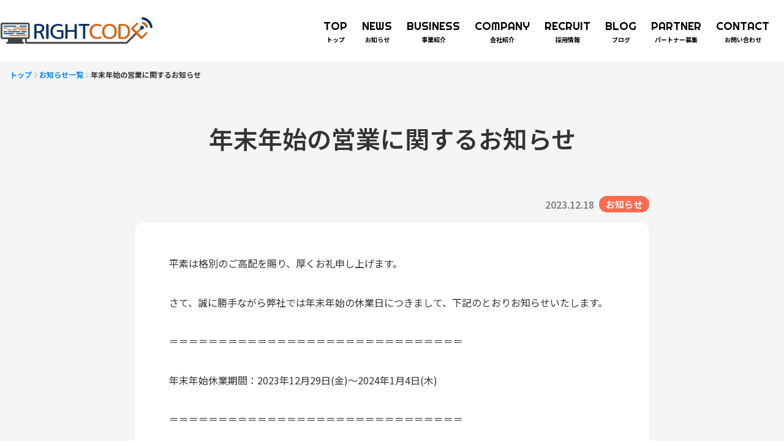

--- FILE ---
content_type: text/html; charset=utf-8
request_url: https://rightcode.co.jp/news/43881
body_size: 8353
content:
<!DOCTYPE html><html lang="ja"><head><meta charSet="utf-8"/><meta name="viewport" content="width=device-width, initial-scale=1"/><link rel="preload" href="/_next/static/media/63fe087876587bbb-s.p.woff2" as="font" crossorigin="" type="font/woff2"/><link rel="preload" href="/_next/static/media/f2dba9fbcf2f771b-s.p.woff2" as="font" crossorigin="" type="font/woff2"/><link rel="stylesheet" href="/_next/static/css/b414fdf97fc5dac4.css" data-precedence="next"/><link rel="stylesheet" href="/_next/static/css/0ad017d5dd9bfb7a.css" data-precedence="next"/><link rel="stylesheet" href="/_next/static/css/0000d9edd5a544cc.css" data-precedence="next"/><link rel="stylesheet" href="/_next/static/css/01db2491bbb0d47d.css" data-precedence="next"/><link rel="stylesheet" href="/_next/static/css/ea5bb3635691c978.css" data-precedence="next"/><link rel="stylesheet" href="/_next/static/css/b35ca7c7f56dfad9.css" data-precedence="next"/><link rel="preload" as="script" fetchPriority="low" href="/_next/static/chunks/webpack-b87d56a9a506a831.js"/><script src="/_next/static/chunks/4bd1b696-1da44dad7478f916.js" async=""></script><script src="/_next/static/chunks/5052-1c304ffdcfdc07c7.js" async=""></script><script src="/_next/static/chunks/main-app-cd52875d4c6cb67b.js" async=""></script><script src="/_next/static/chunks/8e1d74a4-cd34f086b9f99565.js" async=""></script><script src="/_next/static/chunks/30a37ab2-9ac53d4f86aa9dd0.js" async=""></script><script src="/_next/static/chunks/f97e080b-f84353f4d8424a54.js" async=""></script><script src="/_next/static/chunks/0e762574-990462ef43587d68.js" async=""></script><script src="/_next/static/chunks/2619-807a151600a50ede.js" async=""></script><script src="/_next/static/chunks/1356-8f4b3c457c246e7b.js" async=""></script><script src="/_next/static/chunks/5889-e664c2fc1b020075.js" async=""></script><script src="/_next/static/chunks/1462-3cd17680760b8728.js" async=""></script><script src="/_next/static/chunks/7323-88dd618c992e9bc3.js" async=""></script><script src="/_next/static/chunks/app/layout-ef8e9e69f29b3366.js" async=""></script><script src="/_next/static/chunks/app/error-ad80134eef00a6c9.js" async=""></script><script src="/_next/static/chunks/app/news/%5Bid%5D/page-ac90a3db9eb656bb.js" async=""></script><link rel="preload" href="https://www.googletagmanager.com/gtag/js?id=G-29KVL57S9J" as="script"/><meta name="next-size-adjust" content=""/><title>年末年始の営業に関するお知らせ - 株式会社ライトコード</title><meta name="description" content="平素は格別のご高配を賜り、厚くお礼申し上げます。さて、誠に勝手ながら弊社では年末年始の休業日につきまして、"/><link rel="canonical" href="https://rightcode.co.jp/news/43881"/><link rel="alternate" hrefLang="ja" href="https://rightcode.co.jp/news/43881"/><meta property="og:title" content="年末年始の営業に関するお知らせ - 株式会社ライトコード"/><meta property="og:description" content="平素は格別のご高配を賜り、厚くお礼申し上げます。さて、誠に勝手ながら弊社では年末年始の休業日につきまして、"/><meta property="og:url" content="https://rightcode.co.jp/news/43881"/><meta property="og:site_name" content="株式会社ライトコード"/><meta property="og:locale" content="ja_JP"/><meta property="og:image" content="https://rightcode.co.jp/images/OGP.png"/><meta property="og:image:alt" content="OGP画像"/><meta property="og:type" content="article"/><meta name="twitter:card" content="summary_large_image"/><meta name="twitter:site" content="@rightcode"/><meta name="twitter:title" content="年末年始の営業に関するお知らせ - 株式会社ライトコード"/><meta name="twitter:description" content="平素は格別のご高配を賜り、厚くお礼申し上げます。さて、誠に勝手ながら弊社では年末年始の休業日につきまして、"/><meta name="twitter:image" content="https://rightcode.co.jp/images/OGP.png"/><meta name="twitter:image:alt" content="OGP画像"/><script src="/_next/static/chunks/polyfills-42372ed130431b0a.js" noModule=""></script></head><body class="__variable_6a169b __variable_9f6af0 font-JP"><div hidden=""><!--$--><!--/$--></div><div id="_rht_toaster" style="position:fixed;z-index:9999;top:16px;left:16px;right:16px;bottom:16px;pointer-events:none"></div><div class="relative mx-auto grid min-h-[100vh] w-full max-w-full grid-rows-[100px_1fr_365px] bg-lightGray xl:grid-rows-[68px_1fr_365px] lg:grid-rows-[68px_1fr_129px]"><div class="z-70 relative mx-auto h-auto w-full max-w-full transition-all duration-150 top-0"><header class="fixed z-70 mx-auto flex h-[100px] w-full items-center justify-between bg-rcWhite py-5 xl:h-[68px] xl:bg-transparent xl:px-4"><div class="mx-auto flex w-full max-w-7xl items-center justify-between"><div class="h-auto w-[250px] xl:w-[200px]"><a href="/"><img alt="ライトコードロゴ" loading="lazy" width="500" height="92" decoding="async" data-nimg="1" style="color:transparent" srcSet="/_next/image?url=%2Fimages%2Fn_1_hl%402x.png&amp;w=640&amp;q=75 1x, /_next/image?url=%2Fimages%2Fn_1_hl%402x.png&amp;w=1080&amp;q=75 2x" src="/_next/image?url=%2Fimages%2Fn_1_hl%402x.png&amp;w=1080&amp;q=75"/></a></div><nav class="mr-6 flex items-center justify-between xl:hidden"><ul class="flex items-center justify-between space-x-6"><li class="max-w-[110px] cursor-pointer hover:text-rcOrange duration-100"><a class="flex flex-col items-center" href="/"><p class="w-fit text-lg font-EN">TOP</p><span class="mx-auto w-fit text-[10px] font-bold">トップ</span></a></li><li class="max-w-[110px] cursor-pointer hover:text-rcOrange duration-100"><a class="flex flex-col items-center" href="/news"><p class="w-fit text-lg font-EN">NEWS</p><span class="mx-auto w-fit text-[10px] font-bold">お知らせ</span></a></li><li class="max-w-[110px] cursor-pointer hover:text-rcOrange duration-100"><a class="flex flex-col items-center" href="/business"><p class="w-fit text-lg font-EN">BUSINESS</p><span class="mx-auto w-fit text-[10px] font-bold">事業紹介</span></a></li><li class="max-w-[110px] cursor-pointer hover:text-rcOrange duration-100"><a class="flex flex-col items-center" href="/company"><p class="w-fit text-lg font-EN">COMPANY</p><span class="mx-auto w-fit text-[10px] font-bold">会社紹介</span></a></li><li class="max-w-[110px] cursor-pointer hover:text-rcOrange duration-100"><div class="relative"><a class="flex flex-col items-center" href="/recruit"><span class="font-EN text-lg">RECRUIT</span><span class="text-[10px] font-bold">採用情報</span></a></div></li><li class="max-w-[110px] cursor-pointer hover:text-rcOrange duration-100"><a class="flex flex-col items-center" href="/blogs"><p class="w-fit text-lg font-EN">BLOG</p><span class="mx-auto w-fit text-[10px] font-bold">ブログ</span></a></li><li class="max-w-[110px] cursor-pointer hover:text-rcOrange duration-100"><div class="relative"><a class="flex flex-col items-center" href="/ses"><span class="font-EN text-lg">PARTNER</span><span class="text-[10px] font-bold">パートナー募集</span></a></div></li><li class="max-w-[110px] cursor-pointer hover:text-rcOrange duration-100"><a class="flex flex-col items-center" href="/contact"><p class="w-fit text-lg font-EN">CONTACT</p><span class="mx-auto w-fit text-[10px] font-bold">お問い合わせ</span></a></li></ul></nav><div class="group peer z-100 hidden xl:mr-6 xl:block lg:mr-4 md:mr-2"><input type="checkbox" id="menu-btn-check" class="peer hidden" readOnly=""/><label for="menu-btn-check" class="z-5 right-4 top-4 flex h-5 w-6 cursor-pointer flex-col items-center justify-center peer-checked:[&amp;&gt;span:nth-child(1)]:translate-y-1 peer-checked:[&amp;&gt;span:nth-child(1)]:rotate-45 peer-checked:[&amp;&gt;span:nth-child(2)]:opacity-0 peer-checked:[&amp;&gt;span:nth-child(3)]:-translate-y-1 peer-checked:[&amp;&gt;span:nth-child(3)]:-rotate-45"><span class="block h-0.5 w-6 -translate-y-0.5 rounded-sm bg-black"></span><span class="my-0.5 block h-0.5 w-6 rounded-sm bg-black opacity-100"></span><span class="block h-0.5 w-6 translate-y-0.5 rounded-sm bg-black"></span></label></div><nav class="transition-right fixed right-[-120%] top-0 hidden h-[100vh] w-screen max-w-full overflow-y-auto bg-rcWhite pl-6 pt-8 duration-300 xl:block pb-8"><ul class="mx-2.5 flex flex-col justify-between opacity-0 transition-all duration-500 ease-in"><li class="flex cursor-pointer flex-col hover:text-rcOrange duration-100"><a href="/"><p class="w-fit text-lg xl:mt-4 xl:text-[32px] font-EN">TOP</p><span class="text-[10px] font-bold xl:text-[16px]">トップ</span></a></li><li class="flex cursor-pointer flex-col hover:text-rcOrange duration-100"><a href="/news"><p class="w-fit text-lg xl:mt-4 xl:text-[32px] font-EN">NEWS</p><span class="text-[10px] font-bold xl:text-[16px]">お知らせ</span></a></li><li class="flex cursor-pointer flex-col hover:text-rcOrange duration-100"><a href="/business"><p class="w-fit text-lg xl:mt-4 xl:text-[32px] font-EN">BUSINESS</p><span class="text-[10px] font-bold xl:text-[16px]">事業紹介</span></a></li><li class="flex cursor-pointer flex-col hover:text-rcOrange duration-100"><a href="/company"><p class="w-fit text-lg xl:mt-4 xl:text-[32px] font-EN">COMPANY</p><span class="text-[10px] font-bold xl:text-[16px]">会社紹介</span></a></li><li class="flex cursor-pointer flex-col hover:text-rcOrange duration-100"><div><p class="w-fit text-lg xl:mt-4 xl:text-[32px] font-EN">RECRUIT</p><span class="text-[10px] font-bold xl:text-[16px]">採用情報</span></div></li><li class="flex cursor-pointer flex-col hover:text-rcOrange duration-100"><a href="/blogs"><p class="w-fit text-lg xl:mt-4 xl:text-[32px] font-EN">BLOG</p><span class="text-[10px] font-bold xl:text-[16px]">ブログ</span></a></li><li class="flex cursor-pointer flex-col hover:text-rcOrange duration-100"><div><p class="w-fit text-lg xl:mt-4 xl:text-[32px] font-EN">PARTNER</p><span class="text-[10px] font-bold xl:text-[16px]">パートナー募集</span></div></li><li class="flex cursor-pointer flex-col hover:text-rcOrange duration-100"><a href="/contact"><p class="w-fit text-lg xl:mt-4 xl:text-[32px] font-EN">CONTACT</p><span class="text-[10px] font-bold xl:text-[16px]">お問い合わせ</span></a></li><li class="flex cursor-pointer flex-col pt-10 hover:text-rcOrange duration-100"><a href="/privacy"><p class="w-fit text-[10px] font-bold xl:text-[16px]">プライバシーポリシー</p></a></li><li class="flex cursor-pointer flex-col pb-12 pt-4 hover:text-rcOrange duration-100"><a href="/security"><p class="w-fit text-[10px] font-bold xl:text-[16px]">情報セキュリティー基本方針</p></a></li></ul></nav></div></header></div><div class="flex flex-col items-center px-4 pb-[100px] text-rcBlack md:pb-[50px]"><div class="w-full max-w-7xl pt-2 xl:px-4 md:px-0 md:pt-0"><menu class="inline-block whitespace-normal text-left leading-[17px]"><li class="inline"><a class="text-xs font-bold text-rcLink hover:underline" href="/">トップ</a></li><svg stroke="currentColor" fill="currentColor" stroke-width="0" viewBox="0 0 320 512" class="inline text-xs text-rcContact" height="1em" width="1em" xmlns="http://www.w3.org/2000/svg"><path d="M278.6 233.4c12.5 12.5 12.5 32.8 0 45.3l-160 160c-12.5 12.5-32.8 12.5-45.3 0s-12.5-32.8 0-45.3L210.7 256 73.4 118.6c-12.5-12.5-12.5-32.8 0-45.3s32.8-12.5 45.3 0l160 160z"></path></svg><li class="inline"><a class="text-xs font-bold text-rcLink hover:underline" href="/news">お知らせ一覧</a></li><svg stroke="currentColor" fill="currentColor" stroke-width="0" viewBox="0 0 320 512" class="inline text-xs text-rcContact" height="1em" width="1em" xmlns="http://www.w3.org/2000/svg"><path d="M278.6 233.4c12.5 12.5 12.5 32.8 0 45.3l-160 160c-12.5 12.5-32.8 12.5-45.3 0s-12.5-32.8 0-45.3L210.7 256 73.4 118.6c-12.5-12.5-12.5-32.8 0-45.3s32.8-12.5 45.3 0l160 160z"></path></svg><li class="inline"><span class="text-xs font-bold text-rcBlack">年末年始の営業に関するお知らせ</span></li></menu></div><h1 class="max-w-[840px] py-16 text-center font-JP text-[40px] font-semibold md:py-3 md:text-[28px]">年末年始の営業に関するお知らせ</h1><div class="flex w-full max-w-[840px] items-center justify-end pb-4"><span class="mr-2 font-JP font-semibold text-darkGray">2023.12.18</span><div class="h-auto w-fit rounded-[100vh] bg-rcTagorange px-[11px] py-[3px] text-center"><p class="text-[15px] font-semibold leading-[21px] text-rcWhite md:text-[12px] md:leading-[17px]">お知らせ</p></div></div><div class="w-full max-w-[840px] rounded-2xl bg-white px-14 py-12 font-JP leading-8 md:px-[10px] md:py-4 [&amp;&gt;p&gt;iframe]:w-full"><div class="blog-content-media blog"><div class="p-entry__body"><div class="p-entry__body">
<p>平素は格別のご高配を賜り、厚くお礼申し上げます。</p>
<p>さて、誠に勝手ながら弊社では年末年始の休業日につきまして、下記のとおりお知らせいたします。</p>
<p>＝＝＝＝＝＝＝＝＝＝＝＝＝＝＝＝＝＝＝＝＝＝＝＝＝＝＝＝＝＝</p>
<p>年末年始休業期間：2023年12月29日(金)～2024年1月4日(木)</p>
<p>＝＝＝＝＝＝＝＝＝＝＝＝＝＝＝＝＝＝＝＝＝＝＝＝＝＝＝＝＝＝</p>
<p>ご不便をおかけしますが、何卒ご理解いただきますようお願い申し上げます。</p>
<p>来年も弊社をご愛顧いただきますようお願いいたしまして、年末のご挨拶かたがた休業のお知らせまで申し上げます。</p>
<p>※休暇中のお問合わせにつきましては、1月5日(金)以降にご連絡させて頂きます。</p>
</div>
</div></div></div></div><!--$--><!--/$--><footer class="relative mx-auto h-auto w-full"><div class="relative mx-auto flex h-[316px] w-full items-start justify-center gap-x-6 bg-rcWhite px-4 py-10 lg:hidden"><div class="h-auto w-[250px] pr-6"><a href="/"><img alt="ライトコード" loading="lazy" width="520" height="92" decoding="async" data-nimg="1" style="color:transparent" srcSet="/_next/image?url=%2Fimages%2Fn_1_hl%402x.png&amp;w=640&amp;q=75 1x, /_next/image?url=%2Fimages%2Fn_1_hl%402x.png&amp;w=1080&amp;q=75 2x" src="/_next/image?url=%2Fimages%2Fn_1_hl%402x.png&amp;w=1080&amp;q=75"/><p class="text-center text-base font-bold">株式会社ライトコード</p></a><img alt="情報セキュリティマネジメントシステム認証取得" loading="lazy" width="2363" height="945" decoding="async" data-nimg="1" class="mx-auto mt-4 w-full" style="color:transparent" srcSet="/_next/image?url=%2Fimages%2Frc_ias_gcerti.jpg&amp;w=3840&amp;q=75 1x" src="/_next/image?url=%2Fimages%2Frc_ias_gcerti.jpg&amp;w=3840&amp;q=75"/><p class="text-center text-[9px]">※適用範囲：福岡本社/東京オフィス/大阪オフィス</p><div class="flex w-full justify-center"><a href="https://privacymark.jp/" target="_blank" rel="noreferrer"><img alt="プライバシーマーク" loading="lazy" width="80" height="80" decoding="async" data-nimg="1" class="object-contain pt-2" style="color:transparent" srcSet="/_next/image?url=%2Fimages%2F18820435_jp.png&amp;w=96&amp;q=75 1x, /_next/image?url=%2Fimages%2F18820435_jp.png&amp;w=256&amp;q=75 2x" src="/_next/image?url=%2Fimages%2F18820435_jp.png&amp;w=256&amp;q=75"/></a></div></div><ul class="flex flex-col gap-4"><li class="font-bold text-rcBlack"><a href="/"><p class="flex flex-col items-start justify-between text-base font-black hover:text-rcLink">トップページ<span class="text-[10px] leading-[13px] text-rcOrange font-EN">TOP</span></p></a></li><li class="font-bold text-rcBlack"><a href="/business"><p class="flex flex-col items-start justify-between text-base font-black hover:text-rcLink">事業紹介<span class="text-[10px] leading-[13px] text-rcOrange font-EN">BUSINESS</span></p></a></li><li class="font-bold text-rcBlack"><a href="/news"><p class="flex flex-col items-start justify-between text-base font-black hover:text-rcLink">お知らせ<span class="text-[10px] leading-[13px] text-rcOrange font-EN">NEWS</span></p></a></li><li class="font-bold text-rcBlack"><a href="/contact"><p class="flex flex-col items-start justify-between text-base font-black hover:text-rcLink">お問い合わせ<span class="text-[10px] leading-[13px] text-rcOrange font-EN">CONTACT</span></p></a></li></ul><div class="flex flex-col items-start justify-between"><div class="flex flex-col items-center justify-between font-bold text-rcBlack"><a href="/blogs"><p class="flex flex-col items-start justify-between text-base font-black hover:text-rcLink">ブログ<span class="text-[10px] leading-[13px] text-rcOrange font-EN">BLOG</span></p></a></div><ul class="mt-2.5 flex flex-col items-start justify-between"><li class="pb-[5px] text-xs font-medium text-rcBlack hover:text-rcLink"><a href="/blogs">- <!-- -->ブログ一覧</a></li><li class="pb-[5px] text-xs font-medium text-rcBlack hover:text-rcLink"><a href="/blogs?category=it">- <!-- -->IT技術</a></li><li class="pb-[5px] text-xs font-medium text-rcBlack hover:text-rcLink"><a href="/blogs?category=life">- <!-- -->ライトコードの日常</a></li><li class="pb-[5px] text-xs font-medium text-rcBlack hover:text-rcLink"><a href="/blogs?category=ITentertainment">- <!-- -->ITエンタメ</a></li></ul></div><div class="flex flex-col items-start justify-between"><div class="flex flex-col items-center justify-between font-bold text-rcBlack"><a href="/company"><p class="flex flex-col items-start justify-between text-base font-black hover:text-rcLink">会社紹介<span class="text-[10px] leading-[13px] text-rcOrange font-EN">COMPANY</span></p></a></div><ul class="mt-2.5 flex flex-col items-start justify-between"><li class="pb-[5px] text-xs font-medium text-rcBlack hover:text-rcLink"><a href="/company">- 会社紹介</a></li><li class="pb-[5px] text-xs font-medium text-rcBlack hover:text-rcLink"><a href="/about">- 会社概要</a></li></ul></div><div class="flex flex-col items-start justify-between"><div class="flex flex-col items-center justify-between font-bold text-rcBlack"><a href="/recruit"><p class="flex flex-col items-start justify-between text-base font-black hover:text-rcLink">採用情報<span class="text-[10px] leading-[13px] text-rcOrange font-EN">RECRUIT</span></p></a></div><ul class="mt-2.5 flex flex-col items-start justify-between"><li class="pb-[5px] text-xs font-medium text-rcBlack hover:text-rcLink"><a href="/newbie">- <!-- -->ポテンシャル採用</a></li><li class="pb-[5px] text-xs font-medium text-rcBlack hover:text-rcLink"><a href="/career?category=backend">- <!-- -->バックエンドエンジニア</a></li><li class="pb-[5px] text-xs font-medium text-rcBlack hover:text-rcLink"><a href="/career?category=frontend">- <!-- -->フロントエンドエンジニア</a></li><li class="pb-[5px] text-xs font-medium text-rcBlack hover:text-rcLink"><a href="/career?category=android">- <!-- -->Androidエンジニア</a></li><li class="pb-[5px] text-xs font-medium text-rcBlack hover:text-rcLink"><a href="/career?category=ios">- <!-- -->iOSエンジニア</a></li><li class="pb-[5px] text-xs font-medium text-rcBlack hover:text-rcLink"><a href="/career?category=unity">- <!-- -->Unityエンジニア</a></li><li class="pb-[5px] text-xs font-medium text-rcBlack hover:text-rcLink"><a href="/career?category=business">- <!-- -->営業</a></li><li class="pb-[5px] text-xs font-medium text-rcBlack hover:text-rcLink"><a href="/ippai">- <!-- -->社長と一杯</a></li></ul></div><div class="flex flex-col items-start justify-between"><div class="flex flex-col items-center justify-between font-bold text-rcBlack"><a href="/ses"><p class="flex flex-col items-start justify-between text-base font-black hover:text-rcLink">パートナー募集<span class="text-[10px] leading-[13px] text-rcOrange font-EN">PARTNER</span></p></a></div><ul class="mt-2.5 flex flex-col items-start justify-between"><li class="pb-[5px] text-xs font-medium text-rcBlack hover:text-rcLink"><a target="_self" href="/ses">- <!-- -->SESビジネスパートナー募集</a></li><li class="pb-[5px] text-xs font-medium text-rcBlack hover:text-rcLink"><a target="_blank" href="https://itanken.com/agent?utm_source=corporate&amp;utm_campaign=footer_link">- <!-- -->フリーランスエンジニア募集</a></li></ul></div></div><div class="hidden justify-center bg-rcWhite pt-4 lg:flex lg:h-32"><div><img alt="情報セキュリティマネジメントシステム認証取得" loading="lazy" width="236" height="94" decoding="async" data-nimg="1" class="h-20 object-contain" style="color:transparent" srcSet="/_next/image?url=%2Fimages%2Frc_ias_gcerti.jpg&amp;w=256&amp;q=75 1x, /_next/image?url=%2Fimages%2Frc_ias_gcerti.jpg&amp;w=640&amp;q=75 2x" src="/_next/image?url=%2Fimages%2Frc_ias_gcerti.jpg&amp;w=640&amp;q=75"/><p class="hidden w-full justify-center bg-rcWhite text-[9px] lg:flex">※適用範囲：福岡本社/東京オフィス/大阪オフィス</p></div><a href="https://privacymark.jp/" target="_blank" rel="noreferrer" class="pt-2"><img alt="プライバシーマーク" loading="lazy" width="100" height="100" decoding="async" data-nimg="1" class="h-20 object-contain" style="color:transparent" srcSet="/_next/image?url=%2Fimages%2F18820435_jp.png&amp;w=128&amp;q=75 1x, /_next/image?url=%2Fimages%2F18820435_jp.png&amp;w=256&amp;q=75 2x" src="/_next/image?url=%2Fimages%2F18820435_jp.png&amp;w=256&amp;q=75"/></a></div><div class="mx-auto flex h-[49px] w-full items-center justify-center bg-rcNavy px-4 py-4"><ul class="flex items-center justify-between space-x-10 lg:space-x-0"><li class="lg:hidden"><a href="/privacy"><p class="text-xs font-bold text-rcWhite">プライバシーポリシー</p></a></li><li class="lg:hidden"><a href="/security"><p class="text-xs font-bold text-rcWhite">情報セキュリティ基本方針</p></a></li><li class="whitespace-nowrap pl-[330px] text-xs font-bold text-rcWhite lg:mx-0 lg:justify-center lg:px-0 lg:text-center">Copyright © 株式会社ライトコード All Rights Reserved.</li></ul></div></footer></div><script src="/_next/static/chunks/webpack-b87d56a9a506a831.js" id="_R_" async=""></script><script>(self.__next_f=self.__next_f||[]).push([0])</script><script>self.__next_f.push([1,"1:\"$Sreact.fragment\"\n2:I[4552,[\"6711\",\"static/chunks/8e1d74a4-cd34f086b9f99565.js\",\"2362\",\"static/chunks/30a37ab2-9ac53d4f86aa9dd0.js\",\"4506\",\"static/chunks/f97e080b-f84353f4d8424a54.js\",\"8087\",\"static/chunks/0e762574-990462ef43587d68.js\",\"2619\",\"static/chunks/2619-807a151600a50ede.js\",\"1356\",\"static/chunks/1356-8f4b3c457c246e7b.js\",\"5889\",\"static/chunks/5889-e664c2fc1b020075.js\",\"1462\",\"static/chunks/1462-3cd17680760b8728.js\",\"7323\",\"static/chunks/7323-88dd618c992e9bc3.js\",\"7177\",\"static/chunks/app/layout-ef8e9e69f29b3366.js\"],\"GoogleAnalytics\"]\n3:I[2663,[\"6711\",\"static/chunks/8e1d74a4-cd34f086b9f99565.js\",\"2362\",\"static/chunks/30a37ab2-9ac53d4f86aa9dd0.js\",\"4506\",\"static/chunks/f97e080b-f84353f4d8424a54.js\",\"8087\",\"static/chunks/0e762574-990462ef43587d68.js\",\"2619\",\"static/chunks/2619-807a151600a50ede.js\",\"1356\",\"static/chunks/1356-8f4b3c457c246e7b.js\",\"5889\",\"static/chunks/5889-e664c2fc1b020075.js\",\"1462\",\"static/chunks/1462-3cd17680760b8728.js\",\"7323\",\"static/chunks/7323-88dd618c992e9bc3.js\",\"7177\",\"static/chunks/app/layout-ef8e9e69f29b3366.js\"],\"Toaster\"]\n4:I[8966,[\"6711\",\"static/chunks/8e1d74a4-cd34f086b9f99565.js\",\"2362\",\"static/chunks/30a37ab2-9ac53d4f86aa9dd0.js\",\"4506\",\"static/chunks/f97e080b-f84353f4d8424a54.js\",\"8087\",\"static/chunks/0e762574-990462ef43587d68.js\",\"2619\",\"static/chunks/2619-807a151600a50ede.js\",\"1356\",\"static/chunks/1356-8f4b3c457c246e7b.js\",\"5889\",\"static/chunks/5889-e664c2fc1b020075.js\",\"1462\",\"static/chunks/1462-3cd17680760b8728.js\",\"7323\",\"static/chunks/7323-88dd618c992e9bc3.js\",\"7177\",\"static/chunks/app/layout-ef8e9e69f29b3366.js\"],\"Header\"]\n5:I[9766,[],\"\"]\n6:I[102,[\"2619\",\"static/chunks/2619-807a151600a50ede.js\",\"5889\",\"static/chunks/5889-e664c2fc1b020075.js\",\"8039\",\"static/chunks/app/error-ad80134eef00a6c9.js\"],\"default\"]\n7:I[8924,[],\"\"]\n8:I[2619,[\"2619\",\"static/chunks/2619-807a151600a50ede.js\",\"1356\",\"static/chunks/1356-8f4b3c457c246e7b.js\",\"5086\",\"static/chunks/app/news/%5Bid%5D/page-ac90a3db9eb656bb.js\"],\"\"]\n9:I[1356,[\"2619\",\"static/chunks/2619-807a151600a50ede.js\",\"1356\",\"sta"])</script><script>self.__next_f.push([1,"tic/chunks/1356-8f4b3c457c246e7b.js\",\"5086\",\"static/chunks/app/news/%5Bid%5D/page-ac90a3db9eb656bb.js\"],\"Image\"]\n15:I[7150,[],\"\"]\n:HL[\"/_next/static/media/63fe087876587bbb-s.p.woff2\",\"font\",{\"crossOrigin\":\"\",\"type\":\"font/woff2\"}]\n:HL[\"/_next/static/media/f2dba9fbcf2f771b-s.p.woff2\",\"font\",{\"crossOrigin\":\"\",\"type\":\"font/woff2\"}]\n:HL[\"/_next/static/css/b414fdf97fc5dac4.css\",\"style\"]\n:HL[\"/_next/static/css/0ad017d5dd9bfb7a.css\",\"style\"]\n:HL[\"/_next/static/css/0000d9edd5a544cc.css\",\"style\"]\n:HL[\"/_next/static/css/01db2491bbb0d47d.css\",\"style\"]\n:HL[\"/_next/static/css/ea5bb3635691c978.css\",\"style\"]\n:HL[\"/_next/static/css/b35ca7c7f56dfad9.css\",\"style\"]\n"])</script><script>self.__next_f.push([1,"0:{\"P\":null,\"b\":\"en0wacKXH_pGl9PfTRXqI\",\"p\":\"\",\"c\":[\"\",\"news\",\"43881\"],\"i\":false,\"f\":[[[\"\",{\"children\":[\"news\",{\"children\":[[\"id\",\"43881\",\"d\"],{\"children\":[\"__PAGE__\",{}]}]}]},\"$undefined\",\"$undefined\",true],[\"\",[\"$\",\"$1\",\"c\",{\"children\":[[[\"$\",\"link\",\"0\",{\"rel\":\"stylesheet\",\"href\":\"/_next/static/css/b414fdf97fc5dac4.css\",\"precedence\":\"next\",\"crossOrigin\":\"$undefined\",\"nonce\":\"$undefined\"}],[\"$\",\"link\",\"1\",{\"rel\":\"stylesheet\",\"href\":\"/_next/static/css/0ad017d5dd9bfb7a.css\",\"precedence\":\"next\",\"crossOrigin\":\"$undefined\",\"nonce\":\"$undefined\"}]],[\"$\",\"html\",null,{\"lang\":\"ja\",\"children\":[[\"$\",\"head\",null,{\"children\":[\"$\",\"$L2\",null,{}]}],[\"$\",\"body\",null,{\"className\":\"__variable_6a169b __variable_9f6af0 font-JP\",\"children\":[[\"$\",\"$L3\",null,{\"position\":\"top-right\"}],[\"$\",\"div\",null,{\"className\":\"relative mx-auto grid min-h-[100vh] w-full max-w-full grid-rows-[100px_1fr_365px] bg-lightGray xl:grid-rows-[68px_1fr_365px] lg:grid-rows-[68px_1fr_129px]\",\"children\":[[\"$\",\"$L4\",null,{}],[\"$\",\"$L5\",null,{\"parallelRouterKey\":\"children\",\"error\":\"$6\",\"errorStyles\":[],\"errorScripts\":[],\"template\":[\"$\",\"$L7\",null,{}],\"templateStyles\":\"$undefined\",\"templateScripts\":\"$undefined\",\"notFound\":[[\"$\",\"div\",null,{\"className\":\"flex bg-lightGray pb-[100px] pt-[89px] md:pb-[50px] md:pt-[41px]\",\"children\":[\"$\",\"section\",null,{\"className\":\"mx-auto my-auto max-w-[848px] items-center justify-center rounded-2xl bg-rcWhite px-[56px] py-12 md:mx-4 md:p-[10px] \",\"children\":[[\"$\",\"h4\",null,{\"className\":\"text-center text-[32px] font-bold md:text-left md:text-2xl\",\"children\":\"ご指定のページが見つかりませんでした。\"}],[\"$\",\"p\",null,{\"className\":\"mt-6 text-left text-base leading-8 md:mt-4 md:text-[16px]\",\"children\":\"申し訳ありません。 お客様がお探しのページが見つかりませんでした。 入力されたURLが間違っているか、ページが削除もしくは移動されているかもしれません。 お手数ですが、上部メニューバーから目的のページをお探しください。\"}],[\"$\",\"div\",null,{\"className\":\"mt-4 flex justify-center md:mt-2\",\"children\":[\"$\",\"$L8\",null,{\"href\":\"/\",\"className\":\"\",\"aria-disabled\":false,\"tabIndex\":\"$undefined\",\"target\":\"\",\"rel\":\"\",\"prefetch\":false,\"children\":[\"$\",\"p\",null,{\"className\":\"flex h-14 w-60 flex-row items-center justify-center gap-1 rounded-full font-bold md:h-12 bg-rcLink text-rcWhite opacity-60 hover:opacity-100 active:opacity-100\",\"children\":[\"トップへ移動\",null]}]}]}]]}]}],[]],\"forbidden\":\"$undefined\",\"unauthorized\":\"$undefined\"}],[\"$\",\"footer\",null,{\"className\":\"relative mx-auto h-auto w-full\",\"children\":[[\"$\",\"div\",null,{\"className\":\"relative mx-auto flex h-[316px] w-full items-start justify-center gap-x-6 bg-rcWhite px-4 py-10 lg:hidden\",\"children\":[[\"$\",\"div\",null,{\"className\":\"h-auto w-[250px] pr-6\",\"children\":[[\"$\",\"$L8\",null,{\"href\":\"/\",\"prefetch\":false,\"children\":[[\"$\",\"$L9\",null,{\"src\":\"/images/n_1_hl@2x.png\",\"width\":520,\"height\":92,\"alt\":\"ライトコード\"}],[\"$\",\"p\",null,{\"className\":\"text-center text-base font-bold\",\"children\":\"株式会社ライトコード\"}]]}],[\"$\",\"$L9\",null,{\"src\":\"/images/rc_ias_gcerti.jpg\",\"width\":2363,\"height\":945,\"alt\":\"情報セキュリティマネジメントシステム認証取得\",\"className\":\"mx-auto mt-4 w-full\"}],[\"$\",\"p\",null,{\"className\":\"text-center text-[9px]\",\"children\":\"※適用範囲：福岡本社/東京オフィス/大阪オフィス\"}],[\"$\",\"div\",null,{\"className\":\"flex w-full justify-center\",\"children\":[\"$\",\"a\",null,{\"href\":\"https://privacymark.jp/\",\"target\":\"_blank\",\"rel\":\"noreferrer\",\"children\":[\"$\",\"$L9\",null,{\"src\":\"/images/18820435_jp.png\",\"width\":80,\"height\":80,\"alt\":\"プライバシーマーク\",\"className\":\"object-contain pt-2\"}]}]}]]}],[\"$\",\"ul\",null,{\"className\":\"flex flex-col gap-4\",\"children\":[[\"$\",\"li\",null,{\"className\":\"font-bold text-rcBlack\",\"children\":[\"$\",\"$L8\",null,{\"href\":\"/\",\"prefetch\":false,\"children\":[\"$\",\"p\",null,{\"className\":\"flex flex-col items-start justify-between text-base font-black hover:text-rcLink\",\"children\":[\"トップページ\",[\"$\",\"span\",null,{\"className\":\"text-[10px] leading-[13px] text-rcOrange font-EN\",\"children\":\"TOP\"}]]}]}]}],[\"$\",\"li\",null,{\"className\":\"font-bold text-rcBlack\",\"children\":[\"$\",\"$L8\",null,{\"href\":\"/business\",\"prefetch\":false,\"children\":[\"$\",\"p\",null,{\"className\":\"flex flex-col items-start justify-between text-base font-black hover:text-rcLink\",\"children\":[\"事業紹介\",[\"$\",\"span\",null,{\"className\":\"text-[10px] leading-[13px] text-rcOrange font-EN\",\"children\":\"BUSINESS\"}]]}]}]}],[\"$\",\"li\",null,{\"className\":\"font-bold text-rcBlack\",\"children\":[\"$\",\"$L8\",null,{\"href\":\"/news\",\"prefetch\":false,\"children\":[\"$\",\"p\",null,{\"className\":\"flex flex-col items-start justify-between text-base font-black hover:text-rcLink\",\"children\":[\"お知らせ\",[\"$\",\"span\",null,{\"className\":\"text-[10px] leading-[13px] text-rcOrange font-EN\",\"children\":\"NEWS\"}]]}]}]}],[\"$\",\"li\",null,{\"className\":\"font-bold text-rcBlack\",\"children\":[\"$\",\"$L8\",null,{\"href\":\"/contact\",\"prefetch\":false,\"children\":\"$La\"}]}]]}],\"$Lb\",\"$Lc\",\"$Ld\",\"$Le\"]}],\"$Lf\",\"$L10\"]}]]}]]}]]}]]}],{\"children\":[\"news\",\"$L11\",{\"children\":[[\"id\",\"43881\",\"d\"],\"$L12\",{\"children\":[\"__PAGE__\",\"$L13\",{},null,false]},null,false]},null,false]},null,false],\"$L14\",false]],\"m\":\"$undefined\",\"G\":[\"$15\",[]],\"s\":false,\"S\":true}\n"])</script><script>self.__next_f.push([1,"17:I[4431,[],\"OutletBoundary\"]\n19:I[5278,[],\"AsyncMetadataOutlet\"]\n1b:I[4431,[],\"ViewportBoundary\"]\n1d:I[4431,[],\"MetadataBoundary\"]\n1e:\"$Sreact.suspense\"\na:[\"$\",\"p\",null,{\"className\":\"flex flex-col items-start justify-between text-base font-black hover:text-rcLink\",\"children\":[\"お問い合わせ\",[\"$\",\"span\",null,{\"className\":\"text-[10px] leading-[13px] text-rcOrange font-EN\",\"children\":\"CONTACT\"}]]}]\n"])</script><script>self.__next_f.push([1,"b:[\"$\",\"div\",null,{\"className\":\"flex flex-col items-start justify-between\",\"children\":[[\"$\",\"div\",null,{\"className\":\"flex flex-col items-center justify-between font-bold text-rcBlack\",\"children\":[\"$\",\"$L8\",null,{\"href\":\"/blogs\",\"prefetch\":false,\"children\":[\"$\",\"p\",null,{\"className\":\"flex flex-col items-start justify-between text-base font-black hover:text-rcLink\",\"children\":[\"ブログ\",[\"$\",\"span\",null,{\"className\":\"text-[10px] leading-[13px] text-rcOrange font-EN\",\"children\":\"BLOG\"}]]}]}]}],[\"$\",\"ul\",null,{\"className\":\"mt-2.5 flex flex-col items-start justify-between\",\"children\":[[\"$\",\"li\",\"ブログ一覧\",{\"className\":\"pb-[5px] text-xs font-medium text-rcBlack hover:text-rcLink\",\"children\":[\"$\",\"$L8\",null,{\"href\":\"/blogs\",\"prefetch\":false,\"children\":[\"- \",\"ブログ一覧\"]}]}],[\"$\",\"li\",\"IT技術\",{\"className\":\"pb-[5px] text-xs font-medium text-rcBlack hover:text-rcLink\",\"children\":[\"$\",\"$L8\",null,{\"href\":\"/blogs?category=it\",\"prefetch\":false,\"children\":[\"- \",\"IT技術\"]}]}],[\"$\",\"li\",\"ライトコードの日常\",{\"className\":\"pb-[5px] text-xs font-medium text-rcBlack hover:text-rcLink\",\"children\":[\"$\",\"$L8\",null,{\"href\":\"/blogs?category=life\",\"prefetch\":false,\"children\":[\"- \",\"ライトコードの日常\"]}]}],[\"$\",\"li\",\"ITエンタメ\",{\"className\":\"pb-[5px] text-xs font-medium text-rcBlack hover:text-rcLink\",\"children\":[\"$\",\"$L8\",null,{\"href\":\"/blogs?category=ITentertainment\",\"prefetch\":false,\"children\":[\"- \",\"ITエンタメ\"]}]}]]}]]}]\n"])</script><script>self.__next_f.push([1,"c:[\"$\",\"div\",null,{\"className\":\"flex flex-col items-start justify-between\",\"children\":[[\"$\",\"div\",null,{\"className\":\"flex flex-col items-center justify-between font-bold text-rcBlack\",\"children\":[\"$\",\"$L8\",null,{\"href\":\"/company\",\"prefetch\":false,\"children\":[\"$\",\"p\",null,{\"className\":\"flex flex-col items-start justify-between text-base font-black hover:text-rcLink\",\"children\":[\"会社紹介\",[\"$\",\"span\",null,{\"className\":\"text-[10px] leading-[13px] text-rcOrange font-EN\",\"children\":\"COMPANY\"}]]}]}]}],[\"$\",\"ul\",null,{\"className\":\"mt-2.5 flex flex-col items-start justify-between\",\"children\":[[\"$\",\"li\",null,{\"className\":\"pb-[5px] text-xs font-medium text-rcBlack hover:text-rcLink\",\"children\":[\"$\",\"$L8\",null,{\"href\":\"/company\",\"prefetch\":false,\"children\":\"- 会社紹介\"}]}],[\"$\",\"li\",null,{\"className\":\"pb-[5px] text-xs font-medium text-rcBlack hover:text-rcLink\",\"children\":[\"$\",\"$L8\",null,{\"href\":\"/about\",\"prefetch\":false,\"children\":\"- 会社概要\"}]}]]}]]}]\n"])</script><script>self.__next_f.push([1,"d:[\"$\",\"div\",null,{\"className\":\"flex flex-col items-start justify-between\",\"children\":[[\"$\",\"div\",null,{\"className\":\"flex flex-col items-center justify-between font-bold text-rcBlack\",\"children\":[\"$\",\"$L8\",null,{\"href\":\"/recruit\",\"prefetch\":false,\"children\":[\"$\",\"p\",null,{\"className\":\"flex flex-col items-start justify-between text-base font-black hover:text-rcLink\",\"children\":[\"採用情報\",[\"$\",\"span\",null,{\"className\":\"text-[10px] leading-[13px] text-rcOrange font-EN\",\"children\":\"RECRUIT\"}]]}]}]}],[\"$\",\"ul\",null,{\"className\":\"mt-2.5 flex flex-col items-start justify-between\",\"children\":[[\"$\",\"li\",\"ポテンシャル採用\",{\"className\":\"pb-[5px] text-xs font-medium text-rcBlack hover:text-rcLink\",\"children\":[\"$\",\"$L8\",null,{\"href\":\"/newbie\",\"prefetch\":false,\"children\":[\"- \",\"ポテンシャル採用\"]}]}],[\"$\",\"li\",\"バックエンドエンジニア\",{\"className\":\"pb-[5px] text-xs font-medium text-rcBlack hover:text-rcLink\",\"children\":[\"$\",\"$L8\",null,{\"href\":\"/career?category=backend\",\"prefetch\":false,\"children\":[\"- \",\"バックエンドエンジニア\"]}]}],[\"$\",\"li\",\"フロントエンドエンジニア\",{\"className\":\"pb-[5px] text-xs font-medium text-rcBlack hover:text-rcLink\",\"children\":[\"$\",\"$L8\",null,{\"href\":\"/career?category=frontend\",\"prefetch\":false,\"children\":[\"- \",\"フロントエンドエンジニア\"]}]}],[\"$\",\"li\",\"Androidエンジニア\",{\"className\":\"pb-[5px] text-xs font-medium text-rcBlack hover:text-rcLink\",\"children\":[\"$\",\"$L8\",null,{\"href\":\"/career?category=android\",\"prefetch\":false,\"children\":[\"- \",\"Androidエンジニア\"]}]}],[\"$\",\"li\",\"iOSエンジニア\",{\"className\":\"pb-[5px] text-xs font-medium text-rcBlack hover:text-rcLink\",\"children\":[\"$\",\"$L8\",null,{\"href\":\"/career?category=ios\",\"prefetch\":false,\"children\":[\"- \",\"iOSエンジニア\"]}]}],[\"$\",\"li\",\"Unityエンジニア\",{\"className\":\"pb-[5px] text-xs font-medium text-rcBlack hover:text-rcLink\",\"children\":[\"$\",\"$L8\",null,{\"href\":\"/career?category=unity\",\"prefetch\":false,\"children\":[\"- \",\"Unityエンジニア\"]}]}],[\"$\",\"li\",\"営業\",{\"className\":\"pb-[5px] text-xs font-medium text-rcBlack hover:text-rcLink\",\"children\":[\"$\",\"$L8\",null,{\"href\":\"/career?category=business\",\"prefetch\":false,\"children\":[\"- \",\"営業\"]}]}],[\"$\",\"li\",\"社長と一杯\",{\"className\":\"pb-[5px] text-xs font-medium text-rcBlack hover:text-rcLink\",\"children\":[\"$\",\"$L8\",null,{\"href\":\"/ippai\",\"prefetch\":false,\"children\":[\"- \",\"社長と一杯\"]}]}]]}]]}]\n"])</script><script>self.__next_f.push([1,"e:[\"$\",\"div\",null,{\"className\":\"flex flex-col items-start justify-between\",\"children\":[[\"$\",\"div\",null,{\"className\":\"flex flex-col items-center justify-between font-bold text-rcBlack\",\"children\":[\"$\",\"$L8\",null,{\"href\":\"/ses\",\"prefetch\":false,\"children\":[\"$\",\"p\",null,{\"className\":\"flex flex-col items-start justify-between text-base font-black hover:text-rcLink\",\"children\":[\"パートナー募集\",[\"$\",\"span\",null,{\"className\":\"text-[10px] leading-[13px] text-rcOrange font-EN\",\"children\":\"PARTNER\"}]]}]}]}],[\"$\",\"ul\",null,{\"className\":\"mt-2.5 flex flex-col items-start justify-between\",\"children\":[[\"$\",\"li\",\"SESビジネスパートナー募集\",{\"className\":\"pb-[5px] text-xs font-medium text-rcBlack hover:text-rcLink\",\"children\":[\"$\",\"$L8\",null,{\"href\":\"/ses\",\"prefetch\":false,\"target\":\"_self\",\"children\":[\"- \",\"SESビジネスパートナー募集\"]}]}],[\"$\",\"li\",\"フリーランスエンジニア募集\",{\"className\":\"pb-[5px] text-xs font-medium text-rcBlack hover:text-rcLink\",\"children\":[\"$\",\"$L8\",null,{\"href\":\"https://itanken.com/agent?utm_source=corporate\u0026utm_campaign=footer_link\",\"prefetch\":false,\"target\":\"_blank\",\"children\":[\"- \",\"フリーランスエンジニア募集\"]}]}]]}]]}]\n"])</script><script>self.__next_f.push([1,"f:[\"$\",\"div\",null,{\"className\":\"hidden justify-center bg-rcWhite pt-4 lg:flex lg:h-32\",\"children\":[[\"$\",\"div\",null,{\"children\":[[\"$\",\"$L9\",null,{\"src\":\"/images/rc_ias_gcerti.jpg\",\"width\":236,\"height\":94,\"alt\":\"情報セキュリティマネジメントシステム認証取得\",\"className\":\"h-20 object-contain\"}],[\"$\",\"p\",null,{\"className\":\"hidden w-full justify-center bg-rcWhite text-[9px] lg:flex\",\"children\":\"※適用範囲：福岡本社/東京オフィス/大阪オフィス\"}]]}],[\"$\",\"a\",null,{\"href\":\"https://privacymark.jp/\",\"target\":\"_blank\",\"rel\":\"noreferrer\",\"className\":\"pt-2\",\"children\":[\"$\",\"$L9\",null,{\"src\":\"/images/18820435_jp.png\",\"width\":100,\"height\":100,\"alt\":\"プライバシーマーク\",\"className\":\"h-20 object-contain\"}]}]]}]\n"])</script><script>self.__next_f.push([1,"10:[\"$\",\"div\",null,{\"className\":\"mx-auto flex h-[49px] w-full items-center justify-center bg-rcNavy px-4 py-4\",\"children\":[\"$\",\"ul\",null,{\"className\":\"flex items-center justify-between space-x-10 lg:space-x-0\",\"children\":[[\"$\",\"li\",null,{\"className\":\"lg:hidden\",\"children\":[\"$\",\"$L8\",null,{\"href\":\"/privacy\",\"prefetch\":false,\"children\":[\"$\",\"p\",null,{\"className\":\"text-xs font-bold text-rcWhite\",\"children\":\"プライバシーポリシー\"}]}]}],[\"$\",\"li\",null,{\"className\":\"lg:hidden\",\"children\":[\"$\",\"$L8\",null,{\"href\":\"/security\",\"prefetch\":false,\"children\":[\"$\",\"p\",null,{\"className\":\"text-xs font-bold text-rcWhite\",\"children\":\"情報セキュリティ基本方針\"}]}]}],[\"$\",\"li\",null,{\"className\":\"whitespace-nowrap pl-[330px] text-xs font-bold text-rcWhite lg:mx-0 lg:justify-center lg:px-0 lg:text-center\",\"children\":\"Copyright © 株式会社ライトコード All Rights Reserved.\"}]]}]}]\n"])</script><script>self.__next_f.push([1,"11:[\"$\",\"$1\",\"c\",{\"children\":[null,[\"$\",\"$L5\",null,{\"parallelRouterKey\":\"children\",\"error\":\"$undefined\",\"errorStyles\":\"$undefined\",\"errorScripts\":\"$undefined\",\"template\":[\"$\",\"$L7\",null,{}],\"templateStyles\":\"$undefined\",\"templateScripts\":\"$undefined\",\"notFound\":\"$undefined\",\"forbidden\":\"$undefined\",\"unauthorized\":\"$undefined\"}]]}]\n12:[\"$\",\"$1\",\"c\",{\"children\":[null,[\"$\",\"$L5\",null,{\"parallelRouterKey\":\"children\",\"error\":\"$undefined\",\"errorStyles\":\"$undefined\",\"errorScripts\":\"$undefined\",\"template\":[\"$\",\"$L7\",null,{}],\"templateStyles\":\"$undefined\",\"templateScripts\":\"$undefined\",\"notFound\":\"$undefined\",\"forbidden\":\"$undefined\",\"unauthorized\":\"$undefined\"}]]}]\n"])</script><script>self.__next_f.push([1,"13:[\"$\",\"$1\",\"c\",{\"children\":[\"$L16\",[[\"$\",\"link\",\"0\",{\"rel\":\"stylesheet\",\"href\":\"/_next/static/css/0000d9edd5a544cc.css\",\"precedence\":\"next\",\"crossOrigin\":\"$undefined\",\"nonce\":\"$undefined\"}],[\"$\",\"link\",\"1\",{\"rel\":\"stylesheet\",\"href\":\"/_next/static/css/01db2491bbb0d47d.css\",\"precedence\":\"next\",\"crossOrigin\":\"$undefined\",\"nonce\":\"$undefined\"}],[\"$\",\"link\",\"2\",{\"rel\":\"stylesheet\",\"href\":\"/_next/static/css/ea5bb3635691c978.css\",\"precedence\":\"next\",\"crossOrigin\":\"$undefined\",\"nonce\":\"$undefined\"}],[\"$\",\"link\",\"3\",{\"rel\":\"stylesheet\",\"href\":\"/_next/static/css/b35ca7c7f56dfad9.css\",\"precedence\":\"next\",\"crossOrigin\":\"$undefined\",\"nonce\":\"$undefined\"}]],[\"$\",\"$L17\",null,{\"children\":[\"$L18\",[\"$\",\"$L19\",null,{\"promise\":\"$@1a\"}]]}]]}]\n"])</script><script>self.__next_f.push([1,"14:[\"$\",\"$1\",\"h\",{\"children\":[null,[[\"$\",\"$L1b\",null,{\"children\":\"$L1c\"}],[\"$\",\"meta\",null,{\"name\":\"next-size-adjust\",\"content\":\"\"}]],[\"$\",\"$L1d\",null,{\"children\":[\"$\",\"div\",null,{\"hidden\":true,\"children\":[\"$\",\"$1e\",null,{\"fallback\":null,\"children\":\"$L1f\"}]}]}]]}]\n"])</script><script>self.__next_f.push([1,"1c:[[\"$\",\"meta\",\"0\",{\"charSet\":\"utf-8\"}],[\"$\",\"meta\",\"1\",{\"name\":\"viewport\",\"content\":\"width=device-width, initial-scale=1\"}]]\n18:null\n"])</script><script>self.__next_f.push([1,"16:[\"$\",\"div\",null,{\"className\":\"flex flex-col items-center px-4 pb-[100px] text-rcBlack md:pb-[50px]\",\"children\":[[\"$\",\"div\",null,{\"className\":\"w-full max-w-7xl pt-2 xl:px-4 md:px-0 md:pt-0\",\"children\":[\"$\",\"menu\",null,{\"className\":\"inline-block whitespace-normal text-left leading-[17px]\",\"children\":[[\"$\",\"$1\",\"トップ\",{\"children\":[[\"$\",\"li\",null,{\"className\":\"inline\",\"children\":[\"$\",\"$L8\",null,{\"href\":\"/\",\"className\":\"text-xs font-bold text-rcLink hover:underline\",\"prefetch\":false,\"children\":\"トップ\"}]}],[\"$\",\"svg\",null,{\"stroke\":\"currentColor\",\"fill\":\"currentColor\",\"strokeWidth\":\"0\",\"viewBox\":\"0 0 320 512\",\"className\":\"inline text-xs text-rcContact\",\"children\":[\"$undefined\",[[\"$\",\"path\",\"0\",{\"d\":\"M278.6 233.4c12.5 12.5 12.5 32.8 0 45.3l-160 160c-12.5 12.5-32.8 12.5-45.3 0s-12.5-32.8 0-45.3L210.7 256 73.4 118.6c-12.5-12.5-12.5-32.8 0-45.3s32.8-12.5 45.3 0l160 160z\",\"children\":[]}]]],\"style\":{\"color\":\"$undefined\"},\"height\":\"1em\",\"width\":\"1em\",\"xmlns\":\"http://www.w3.org/2000/svg\"}]]}],[\"$\",\"$1\",\"お知らせ一覧\",{\"children\":[[\"$\",\"li\",null,{\"className\":\"inline\",\"children\":[\"$\",\"$L8\",null,{\"href\":\"/news\",\"className\":\"text-xs font-bold text-rcLink hover:underline\",\"prefetch\":false,\"children\":\"お知らせ一覧\"}]}],[\"$\",\"svg\",null,{\"stroke\":\"currentColor\",\"fill\":\"currentColor\",\"strokeWidth\":\"0\",\"viewBox\":\"0 0 320 512\",\"className\":\"inline text-xs text-rcContact\",\"children\":[\"$undefined\",[[\"$\",\"path\",\"0\",{\"d\":\"M278.6 233.4c12.5 12.5 12.5 32.8 0 45.3l-160 160c-12.5 12.5-32.8 12.5-45.3 0s-12.5-32.8 0-45.3L210.7 256 73.4 118.6c-12.5-12.5-12.5-32.8 0-45.3s32.8-12.5 45.3 0l160 160z\",\"children\":[]}]]],\"style\":{\"color\":\"$undefined\"},\"height\":\"1em\",\"width\":\"1em\",\"xmlns\":\"http://www.w3.org/2000/svg\"}]]}],[\"$\",\"$1\",\"年末年始の営業に関するお知らせ\",{\"children\":[[\"$\",\"li\",null,{\"className\":\"inline\",\"children\":[\"$\",\"span\",null,{\"className\":\"text-xs font-bold text-rcBlack\",\"children\":\"年末年始の営業に関するお知らせ\"}]}],false]}]]}]}],[\"$\",\"h1\",null,{\"className\":\"max-w-[840px] py-16 text-center font-JP text-[40px] font-semibold md:py-3 md:text-[28px]\",\"children\":\"年末年始の営業に関するお知らせ\"}],[\"$\",\"div\",null,{\"className\":\"flex w-full max-w-[840px] items-center justify-end pb-4\",\"children\":[[\"$\",\"span\",null,{\"className\":\"mr-2 font-JP font-semibold text-darkGray\",\"children\":\"2023.12.18\"}],[\"$\",\"div\",null,{\"className\":\"h-auto w-fit rounded-[100vh] bg-rcTagorange px-[11px] py-[3px] text-center\",\"children\":[\"$\",\"p\",null,{\"className\":\"text-[15px] font-semibold leading-[21px] text-rcWhite md:text-[12px] md:leading-[17px]\",\"children\":\"お知らせ\"}]}]]}],[\"$\",\"div\",null,{\"className\":\"w-full max-w-[840px] rounded-2xl bg-white px-14 py-12 font-JP leading-8 md:px-[10px] md:py-4 [\u0026\u003ep\u003eiframe]:w-full\",\"children\":[\"$\",\"div\",null,{\"className\":\"blog-content-media blog\",\"children\":[\"$\",\"div\",null,{\"className\":\"p-entry__body\",\"children\":[[\"$\",\"div\",\"0\",{\"className\":\"p-entry__body\",\"children\":[\"\\n\",[\"$\",\"p\",\"1\",{\"children\":\"平素は格別のご高配を賜り、厚くお礼申し上げます。\"}],\"\\n\",[\"$\",\"p\",\"3\",{\"children\":\"さて、誠に勝手ながら弊社では年末年始の休業日につきまして、下記のとおりお知らせいたします。\"}],\"\\n\",[\"$\",\"p\",\"5\",{\"children\":\"＝＝＝＝＝＝＝＝＝＝＝＝＝＝＝＝＝＝＝＝＝＝＝＝＝＝＝＝＝＝\"}],\"\\n\",[\"$\",\"p\",\"7\",{\"children\":\"年末年始休業期間：2023年12月29日(金)～2024年1月4日(木)\"}],\"\\n\",[\"$\",\"p\",\"9\",{\"children\":\"＝＝＝＝＝＝＝＝＝＝＝＝＝＝＝＝＝＝＝＝＝＝＝＝＝＝＝＝＝＝\"}],\"\\n\",[\"$\",\"p\",\"11\",{\"children\":\"ご不便をおかけしますが、何卒ご理解いただきますようお願い申し上げます。\"}],\"\\n\",[\"$\",\"p\",\"13\",{\"children\":\"来年も弊社をご愛顧いただきますようお願いいたしまして、年末のご挨拶かたがた休業のお知らせまで申し上げます。\"}],\"\\n\",[\"$\",\"p\",\"15\",{\"children\":\"※休暇中のお問合わせにつきましては、1月5日(金)以降にご連絡させて頂きます。\"}],\"\\n\"]}],\"\\n\"]}]}]}]]}]\n"])</script><script>self.__next_f.push([1,"1a:{\"metadata\":[[\"$\",\"title\",\"0\",{\"children\":\"年末年始の営業に関するお知らせ - 株式会社ライトコード\"}],[\"$\",\"meta\",\"1\",{\"name\":\"description\",\"content\":\"平素は格別のご高配を賜り、厚くお礼申し上げます。さて、誠に勝手ながら弊社では年末年始の休業日につきまして、\"}],[\"$\",\"link\",\"2\",{\"rel\":\"canonical\",\"href\":\"https://rightcode.co.jp/news/43881\"}],[\"$\",\"link\",\"3\",{\"rel\":\"alternate\",\"hrefLang\":\"ja\",\"href\":\"https://rightcode.co.jp/news/43881\"}],[\"$\",\"meta\",\"4\",{\"property\":\"og:title\",\"content\":\"年末年始の営業に関するお知らせ - 株式会社ライトコード\"}],[\"$\",\"meta\",\"5\",{\"property\":\"og:description\",\"content\":\"平素は格別のご高配を賜り、厚くお礼申し上げます。さて、誠に勝手ながら弊社では年末年始の休業日につきまして、\"}],[\"$\",\"meta\",\"6\",{\"property\":\"og:url\",\"content\":\"https://rightcode.co.jp/news/43881\"}],[\"$\",\"meta\",\"7\",{\"property\":\"og:site_name\",\"content\":\"株式会社ライトコード\"}],[\"$\",\"meta\",\"8\",{\"property\":\"og:locale\",\"content\":\"ja_JP\"}],[\"$\",\"meta\",\"9\",{\"property\":\"og:image\",\"content\":\"https://rightcode.co.jp/images/OGP.png\"}],[\"$\",\"meta\",\"10\",{\"property\":\"og:image:alt\",\"content\":\"OGP画像\"}],[\"$\",\"meta\",\"11\",{\"property\":\"og:type\",\"content\":\"article\"}],[\"$\",\"meta\",\"12\",{\"name\":\"twitter:card\",\"content\":\"summary_large_image\"}],[\"$\",\"meta\",\"13\",{\"name\":\"twitter:site\",\"content\":\"@rightcode\"}],[\"$\",\"meta\",\"14\",{\"name\":\"twitter:title\",\"content\":\"年末年始の営業に関するお知らせ - 株式会社ライトコード\"}],[\"$\",\"meta\",\"15\",{\"name\":\"twitter:description\",\"content\":\"平素は格別のご高配を賜り、厚くお礼申し上げます。さて、誠に勝手ながら弊社では年末年始の休業日につきまして、\"}],[\"$\",\"meta\",\"16\",{\"name\":\"twitter:image\",\"content\":\"https://rightcode.co.jp/images/OGP.png\"}],[\"$\",\"meta\",\"17\",{\"name\":\"twitter:image:alt\",\"content\":\"OGP画像\"}]],\"error\":null,\"digest\":\"$undefined\"}\n"])</script><script>self.__next_f.push([1,"1f:\"$1a:metadata\"\n"])</script></body></html>

--- FILE ---
content_type: text/css; charset=UTF-8
request_url: https://rightcode.co.jp/_next/static/css/0ad017d5dd9bfb7a.css
body_size: 10906
content:
@font-face{font-family:Righteous;font-style:normal;font-weight:400;font-display:swap;src:url(/_next/static/media/a6da7e276b5467ef-s.woff2) format("woff2");unicode-range:u+0100-02ba,u+02bd-02c5,u+02c7-02cc,u+02ce-02d7,u+02dd-02ff,u+0304,u+0308,u+0329,u+1d00-1dbf,u+1e00-1e9f,u+1ef2-1eff,u+2020,u+20a0-20ab,u+20ad-20c0,u+2113,u+2c60-2c7f,u+a720-a7ff}@font-face{font-family:Righteous;font-style:normal;font-weight:400;font-display:swap;src:url(/_next/static/media/63fe087876587bbb-s.p.woff2) format("woff2");unicode-range:u+00??,u+0131,u+0152-0153,u+02bb-02bc,u+02c6,u+02da,u+02dc,u+0304,u+0308,u+0329,u+2000-206f,u+20ac,u+2122,u+2191,u+2193,u+2212,u+2215,u+feff,u+fffd}@font-face{font-family:Righteous Fallback;src:local("Arial");ascent-override:93.08%;descent-override:24.27%;line-gap-override:0.00%;size-adjust:105.81%}.__className_9f6af0{font-family:Righteous,Righteous Fallback;font-weight:400;font-style:normal}.__variable_9f6af0{--font-righteous:"Righteous","Righteous Fallback"}*,:after,:before{--tw-border-spacing-x:0;--tw-border-spacing-y:0;--tw-translate-x:0;--tw-translate-y:0;--tw-rotate:0;--tw-skew-x:0;--tw-skew-y:0;--tw-scale-x:1;--tw-scale-y:1;--tw-pan-x: ;--tw-pan-y: ;--tw-pinch-zoom: ;--tw-scroll-snap-strictness:proximity;--tw-gradient-from-position: ;--tw-gradient-via-position: ;--tw-gradient-to-position: ;--tw-ordinal: ;--tw-slashed-zero: ;--tw-numeric-figure: ;--tw-numeric-spacing: ;--tw-numeric-fraction: ;--tw-ring-inset: ;--tw-ring-offset-width:0px;--tw-ring-offset-color:#fff;--tw-ring-color:rgb(59 130 246/0.5);--tw-ring-offset-shadow:0 0 #0000;--tw-ring-shadow:0 0 #0000;--tw-shadow:0 0 #0000;--tw-shadow-colored:0 0 #0000;--tw-blur: ;--tw-brightness: ;--tw-contrast: ;--tw-grayscale: ;--tw-hue-rotate: ;--tw-invert: ;--tw-saturate: ;--tw-sepia: ;--tw-drop-shadow: ;--tw-backdrop-blur: ;--tw-backdrop-brightness: ;--tw-backdrop-contrast: ;--tw-backdrop-grayscale: ;--tw-backdrop-hue-rotate: ;--tw-backdrop-invert: ;--tw-backdrop-opacity: ;--tw-backdrop-saturate: ;--tw-backdrop-sepia: ;--tw-contain-size: ;--tw-contain-layout: ;--tw-contain-paint: ;--tw-contain-style: }::backdrop{--tw-border-spacing-x:0;--tw-border-spacing-y:0;--tw-translate-x:0;--tw-translate-y:0;--tw-rotate:0;--tw-skew-x:0;--tw-skew-y:0;--tw-scale-x:1;--tw-scale-y:1;--tw-pan-x: ;--tw-pan-y: ;--tw-pinch-zoom: ;--tw-scroll-snap-strictness:proximity;--tw-gradient-from-position: ;--tw-gradient-via-position: ;--tw-gradient-to-position: ;--tw-ordinal: ;--tw-slashed-zero: ;--tw-numeric-figure: ;--tw-numeric-spacing: ;--tw-numeric-fraction: ;--tw-ring-inset: ;--tw-ring-offset-width:0px;--tw-ring-offset-color:#fff;--tw-ring-color:rgb(59 130 246/0.5);--tw-ring-offset-shadow:0 0 #0000;--tw-ring-shadow:0 0 #0000;--tw-shadow:0 0 #0000;--tw-shadow-colored:0 0 #0000;--tw-blur: ;--tw-brightness: ;--tw-contrast: ;--tw-grayscale: ;--tw-hue-rotate: ;--tw-invert: ;--tw-saturate: ;--tw-sepia: ;--tw-drop-shadow: ;--tw-backdrop-blur: ;--tw-backdrop-brightness: ;--tw-backdrop-contrast: ;--tw-backdrop-grayscale: ;--tw-backdrop-hue-rotate: ;--tw-backdrop-invert: ;--tw-backdrop-opacity: ;--tw-backdrop-saturate: ;--tw-backdrop-sepia: ;--tw-contain-size: ;--tw-contain-layout: ;--tw-contain-paint: ;--tw-contain-style: }/*
! tailwindcss v3.4.17 | MIT License | https://tailwindcss.com
*/*,:after,:before{box-sizing:border-box;border:0 solid}:after,:before{--tw-content:""}:host,html{line-height:1.5;-webkit-text-size-adjust:100%;-moz-tab-size:4;-o-tab-size:4;tab-size:4;font-family:ui-sans-serif,system-ui,sans-serif,Apple Color Emoji,Segoe UI Emoji,Segoe UI Symbol,Noto Color Emoji;font-feature-settings:normal;font-variation-settings:normal;-webkit-tap-highlight-color:transparent}body{margin:0;line-height:inherit}hr{height:0;color:inherit;border-top-width:1px}abbr:where([title]){-webkit-text-decoration:underline dotted;text-decoration:underline dotted}h1,h2,h3,h4,h5,h6{font-size:inherit;font-weight:inherit}a{color:inherit;text-decoration:inherit}b,strong{font-weight:bolder}code,kbd,pre,samp{font-family:ui-monospace,SFMono-Regular,Menlo,Monaco,Consolas,Liberation Mono,Courier New,monospace;font-feature-settings:normal;font-variation-settings:normal;font-size:1em}small{font-size:80%}sub,sup{font-size:75%;line-height:0;position:relative;vertical-align:baseline}sub{bottom:-.25em}sup{top:-.5em}table{text-indent:0;border-color:inherit;border-collapse:collapse}button,input,optgroup,select,textarea{font-family:inherit;font-feature-settings:inherit;font-variation-settings:inherit;font-size:100%;font-weight:inherit;line-height:inherit;letter-spacing:inherit;color:inherit;margin:0;padding:0}button,select{text-transform:none}button,input:where([type=button]),input:where([type=reset]),input:where([type=submit]){-webkit-appearance:button;background-color:transparent;background-image:none}:-moz-focusring{outline:auto}:-moz-ui-invalid{box-shadow:none}progress{vertical-align:baseline}::-webkit-inner-spin-button,::-webkit-outer-spin-button{height:auto}[type=search]{-webkit-appearance:textfield;outline-offset:-2px}::-webkit-search-decoration{-webkit-appearance:none}::-webkit-file-upload-button{-webkit-appearance:button;font:inherit}summary{display:list-item}blockquote,dd,dl,figure,h1,h2,h3,h4,h5,h6,hr,p,pre{margin:0}fieldset{margin:0}fieldset,legend{padding:0}menu,ol,ul{list-style:none;margin:0;padding:0}dialog{padding:0}textarea{resize:vertical}input::-moz-placeholder,textarea::-moz-placeholder{opacity:1;color:#9ca3af}input::placeholder,textarea::placeholder{opacity:1;color:#9ca3af}[role=button],button{cursor:pointer}:disabled{cursor:default}audio,canvas,embed,iframe,img,object,svg,video{display:block;vertical-align:middle}img,video{max-width:100%;height:auto}[hidden]:where(:not([hidden=until-found])){display:none}.pointer-events-none{pointer-events:none}.fixed{position:fixed}.absolute{position:absolute}.\!relative{position:relative!important}.relative{position:relative}.sticky{position:sticky}.inset-0{inset:0}.-bottom-\[0\.5px\]{bottom:-.5px}.-left-5{left:-1.25rem}.-left-\[24px\]{left:-24px}.-top-1{top:-.25rem}.bottom-\[10\%\]{bottom:10%}.left-0{left:0}.left-1\/2{left:50%}.left-\[-10px\]{left:-10px}.left-\[-15px\]{left:-15px}.left-\[-16px\]{left:-16px}.left-\[-5px\]{left:-5px}.left-\[20\%\]{left:20%}.left-\[25\%\]{left:25%}.left-\[35px\]{left:35px}.left-\[5\%\]{left:5%}.left-\[6px\]{left:6px}.right-0{right:0}.right-4{right:1rem}.right-5{right:1.25rem}.right-\[-120\%\]{right:-120%}.right-\[45px\]{right:45px}.right-\[6px\]{right:6px}.top-0{top:0}.top-28{top:7rem}.top-32{top:8rem}.top-4{top:1rem}.top-40{top:10rem}.top-\[-100px\]{top:-100px}.top-\[-17px\]{top:-17px}.top-\[-20px\]{top:-20px}.top-\[-330px\]{top:-330px}.top-\[-5px\]{top:-5px}.top-\[103px\]{top:103px}.top-\[15px\]{top:15px}.top-\[17px\]{top:17px}.top-\[18px\]{top:18px}.top-\[40\%\]{top:40%}.top-\[60px\]{top:60px}.z-0{z-index:0}.z-10{z-index:10}.z-100{z-index:100}.z-20{z-index:20}.z-70{z-index:70}.col-start-1{grid-column-start:1}.col-start-3{grid-column-start:3}.col-end-13{grid-column-end:13}.col-end-6{grid-column-end:6}.col-end-7{grid-column-end:7}.col-end-9{grid-column-end:9}.row-start-1{grid-row-start:1}.row-start-3{grid-row-start:3}.row-start-5{grid-row-start:5}.row-end-5{grid-row-end:5}.row-end-6{grid-row-end:6}.row-end-7{grid-row-end:7}.m-2{margin:.5rem}.mx-1{margin-left:.25rem;margin-right:.25rem}.mx-2{margin-left:.5rem;margin-right:.5rem}.mx-2\.5{margin-left:.625rem;margin-right:.625rem}.mx-4{margin-left:1rem;margin-right:1rem}.mx-6{margin-left:1.5rem;margin-right:1.5rem}.mx-auto{margin-left:auto;margin-right:auto}.my-0\.5{margin-top:.125rem;margin-bottom:.125rem}.my-10{margin-top:2.5rem;margin-bottom:2.5rem}.my-14{margin-top:3.5rem;margin-bottom:3.5rem}.my-16{margin-top:4rem;margin-bottom:4rem}.my-2{margin-top:.5rem;margin-bottom:.5rem}.my-20{margin-top:5rem;margin-bottom:5rem}.my-3{margin-top:.75rem;margin-bottom:.75rem}.my-4{margin-top:1rem;margin-bottom:1rem}.my-8{margin-top:2rem;margin-bottom:2rem}.my-auto{margin-top:auto;margin-bottom:auto}.-mb-px{margin-bottom:-1px}.-ml-6{margin-left:-1.5rem}.-mt-6{margin-top:-1.5rem}.mb-1{margin-bottom:.25rem}.mb-10{margin-bottom:2.5rem}.mb-12{margin-bottom:3rem}.mb-14{margin-bottom:3.5rem}.mb-16{margin-bottom:4rem}.mb-2{margin-bottom:.5rem}.mb-2\.5{margin-bottom:.625rem}.mb-20{margin-bottom:5rem}.mb-3{margin-bottom:.75rem}.mb-32{margin-bottom:8rem}.mb-4{margin-bottom:1rem}.mb-6{margin-bottom:1.5rem}.mb-8{margin-bottom:2rem}.mb-\[-25px\]{margin-bottom:-25px}.mb-\[100px\]{margin-bottom:100px}.mb-\[116px\]{margin-bottom:116px}.mb-\[26px\]{margin-bottom:26px}.mb-\[31px\]{margin-bottom:31px}.mb-\[40px\]{margin-bottom:40px}.mb-\[84px\]{margin-bottom:84px}.ml-1{margin-left:.25rem}.ml-2{margin-left:.5rem}.ml-3{margin-left:.75rem}.ml-4{margin-left:1rem}.ml-6{margin-left:1.5rem}.ml-8{margin-left:2rem}.ml-auto{margin-left:auto}.mr-1{margin-right:.25rem}.mr-2{margin-right:.5rem}.mr-3{margin-right:.75rem}.mr-4{margin-right:1rem}.mr-5{margin-right:1.25rem}.mr-6{margin-right:1.5rem}.mr-8{margin-right:2rem}.mr-\[44px\]{margin-right:44px}.mr-\[48px\]{margin-right:48px}.mr-\[50px\]{margin-right:50px}.mr-\[59px\]{margin-right:59px}.mr-\[68px\]{margin-right:68px}.mr-\[77px\]{margin-right:77px}.mr-\[86px\]{margin-right:86px}.mr-\[96px\]{margin-right:96px}.mr-auto{margin-right:auto}.mt-1{margin-top:.25rem}.mt-10{margin-top:2.5rem}.mt-12{margin-top:3rem}.mt-14{margin-top:3.5rem}.mt-16{margin-top:4rem}.mt-2{margin-top:.5rem}.mt-2\.5{margin-top:.625rem}.mt-20{margin-top:5rem}.mt-24{margin-top:6rem}.mt-3{margin-top:.75rem}.mt-32{margin-top:8rem}.mt-4{margin-top:1rem}.mt-6{margin-top:1.5rem}.mt-8{margin-top:2rem}.mt-\[-95px\]{margin-top:-95px}.mt-\[100px\]{margin-top:100px}.mt-\[13px\]{margin-top:13px}.mt-\[30px\]{margin-top:30px}.mt-\[460px\]{margin-top:460px}.mt-\[58px\]{margin-top:58px}.mt-\[5px\]{margin-top:5px}.mt-\[60px\]{margin-top:60px}.mt-\[89px\]{margin-top:89px}.mt-\[90px\]{margin-top:90px}.box-border{box-sizing:border-box}.line-clamp-2{overflow:hidden;display:-webkit-box;-webkit-box-orient:vertical;-webkit-line-clamp:2}.block{display:block}.inline-block{display:inline-block}.inline{display:inline}.flex{display:flex}.table{display:table}.grid{display:grid}.hidden{display:none}.aspect-\[3\/2\]{aspect-ratio:3/2}.aspect-\[379\/200\]{aspect-ratio:379/200}.aspect-\[480\/240\]{aspect-ratio:480/240}.size-full{width:100%;height:100%}.h-0{height:0}.h-0\.5{height:.125rem}.h-1{height:.25rem}.h-10{height:2.5rem}.h-12{height:3rem}.h-14{height:3.5rem}.h-20{height:5rem}.h-5{height:1.25rem}.h-7{height:1.75rem}.h-8{height:2rem}.h-\[100px\]{height:100px}.h-\[100vh\]{height:100vh}.h-\[120px\]{height:120px}.h-\[140px\]{height:140px}.h-\[150px\]{height:150px}.h-\[153px\]{height:153px}.h-\[250px\]{height:250px}.h-\[26px\]{height:26px}.h-\[289px\]{height:289px}.h-\[300px\]{height:300px}.h-\[30px\]{height:30px}.h-\[316px\]{height:316px}.h-\[320px\]{height:320px}.h-\[350px\]{height:350px}.h-\[400px\]{height:400px}.h-\[457px\]{height:457px}.h-\[459px\]{height:459px}.h-\[49px\]{height:49px}.h-\[500px\]{height:500px}.h-\[50px\]{height:50px}.h-\[56px\]{height:56px}.h-\[600px\]{height:600px}.h-\[60px\]{height:60px}.h-\[70vh\]{height:70vh}.h-auto{height:auto}.h-full{height:100%}.h-screen{height:100vh}.max-h-\[45vh\]{max-height:45vh}.max-h-\[75vh\]{max-height:75vh}.min-h-6{min-height:1.5rem}.min-h-\[100vh\],.min-h-screen{min-height:100vh}.w-1\/2{width:50%}.w-1\/5{width:20%}.w-10{width:2.5rem}.w-10\/12{width:83.333333%}.w-28{width:7rem}.w-3{width:.75rem}.w-4\/12{width:33.333333%}.w-6{width:1.5rem}.w-60{width:15rem}.w-7{width:1.75rem}.w-8\/12{width:66.666667%}.w-\[100px\]{width:100px}.w-\[1024px\]{width:1024px}.w-\[1100px\]{width:1100px}.w-\[140px\]{width:140px}.w-\[1px\]{width:1px}.w-\[200px\]{width:200px}.w-\[220px\]{width:220px}.w-\[225px\]{width:225px}.w-\[230px\]{width:230px}.w-\[240px\]{width:240px}.w-\[250px\]{width:250px}.w-\[26px\]{width:26px}.w-\[2px\]{width:2px}.w-\[300px\]{width:300px}.w-\[308px\]{width:308px}.w-\[30px\]{width:30px}.w-\[323px\]{width:323px}.w-\[330px\]{width:330px}.w-\[340px\]{width:340px}.w-\[370px\]{width:370px}.w-\[390px\]{width:390px}.w-\[400px\]{width:400px}.w-\[406px\]{width:406px}.w-\[416\]{width:416}.w-\[430px\]{width:430px}.w-\[500px\]{width:500px}.w-\[50px\]{width:50px}.w-\[55px\]{width:55px}.w-\[56px\]{width:56px}.w-\[75\%\]{width:75%}.w-\[80vw\]{width:80vw}.w-\[86\%\]{width:86%}.w-\[88px\]{width:88px}.w-\[90\%\]{width:90%}.w-\[92\%\]{width:92%}.w-fit{width:-moz-fit-content;width:fit-content}.w-full{width:100%}.w-screen{width:100vw}.min-w-40{min-width:10rem}.min-w-\[16px\]{min-width:16px}.min-w-\[55px\]{min-width:55px}.min-w-fit{min-width:-moz-fit-content;min-width:fit-content}.max-w-7xl{max-width:80rem}.max-w-96{max-width:24rem}.max-w-\[1024px\]{max-width:1024px}.max-w-\[1064px\]{max-width:1064px}.max-w-\[110px\]{max-width:110px}.max-w-\[1172px\]{max-width:1172px}.max-w-\[1264px\]{max-width:1264px}.max-w-\[1280px\]{max-width:1280px}.max-w-\[1400px\]{max-width:1400px}.max-w-\[30\%\]{max-width:30%}.max-w-\[300px\]{max-width:300px}.max-w-\[400px\]{max-width:400px}.max-w-\[480px\]{max-width:480px}.max-w-\[490px\]{max-width:490px}.max-w-\[500px\]{max-width:500px}.max-w-\[504px\]{max-width:504px}.max-w-\[524px\]{max-width:524px}.max-w-\[578px\]{max-width:578px}.max-w-\[600px\]{max-width:600px}.max-w-\[614px\]{max-width:614px}.max-w-\[648px\]{max-width:648px}.max-w-\[650px\]{max-width:650px}.max-w-\[652px\]{max-width:652px}.max-w-\[656px\]{max-width:656px}.max-w-\[728px\]{max-width:728px}.max-w-\[768px\]{max-width:768px}.max-w-\[800px\]{max-width:800px}.max-w-\[840px\]{max-width:840px}.max-w-\[848px\]{max-width:848px}.max-w-\[880px\]{max-width:880px}.max-w-\[90\%\]{max-width:90%}.max-w-\[952px\]{max-width:952px}.max-w-\[978px\]{max-width:978px}.max-w-\[992px\]{max-width:992px}.max-w-full{max-width:100%}.max-w-max{max-width:-moz-max-content;max-width:max-content}.flex-shrink{flex-shrink:1}.flex-shrink-0,.shrink-0{flex-shrink:0}.grow{flex-grow:1}.table-auto{table-layout:auto}.border-collapse{border-collapse:collapse}.-translate-x-1\/2{--tw-translate-x:-50%}.-translate-x-1\/2,.-translate-y-0\.5{transform:translate(var(--tw-translate-x),var(--tw-translate-y)) rotate(var(--tw-rotate)) skewX(var(--tw-skew-x)) skewY(var(--tw-skew-y)) scaleX(var(--tw-scale-x)) scaleY(var(--tw-scale-y))}.-translate-y-0\.5{--tw-translate-y:-0.125rem}.translate-x-2{--tw-translate-x:0.5rem}.translate-x-2,.translate-y-0\.5{transform:translate(var(--tw-translate-x),var(--tw-translate-y)) rotate(var(--tw-rotate)) skewX(var(--tw-skew-x)) skewY(var(--tw-skew-y)) scaleX(var(--tw-scale-x)) scaleY(var(--tw-scale-y))}.translate-y-0\.5{--tw-translate-y:0.125rem}.rotate-180{--tw-rotate:180deg}.rotate-180,.rotate-90{transform:translate(var(--tw-translate-x),var(--tw-translate-y)) rotate(var(--tw-rotate)) skewX(var(--tw-skew-x)) skewY(var(--tw-skew-y)) scaleX(var(--tw-scale-x)) scaleY(var(--tw-scale-y))}.rotate-90{--tw-rotate:90deg}.scale-\[80\%\]{--tw-scale-x:80%;--tw-scale-y:80%}.scale-\[80\%\],.transform{transform:translate(var(--tw-translate-x),var(--tw-translate-y)) rotate(var(--tw-rotate)) skewX(var(--tw-skew-x)) skewY(var(--tw-skew-y)) scaleX(var(--tw-scale-x)) scaleY(var(--tw-scale-y))}@keyframes spin{to{transform:rotate(1turn)}}.animate-spin{animation:spin 1s linear infinite}.cursor-pointer{cursor:pointer}.select-none{-webkit-user-select:none;-moz-user-select:none;user-select:none}.resize-none{resize:none}.resize{resize:both}.scroll-mt-8{scroll-margin-top:2rem}.list-decimal{list-style-type:decimal}.list-disc{list-style-type:disc}.grid-cols-1{grid-template-columns:repeat(1,minmax(0,1fr))}.grid-cols-2{grid-template-columns:repeat(2,minmax(0,1fr))}.grid-cols-3{grid-template-columns:repeat(3,minmax(0,1fr))}.grid-cols-8{grid-template-columns:repeat(8,minmax(0,1fr))}.grid-cols-\[4fr_1fr\]{grid-template-columns:4fr 1fr}.grid-cols-\[auto_1fr\]{grid-template-columns:auto 1fr}.grid-rows-1{grid-template-rows:repeat(1,minmax(0,1fr))}.grid-rows-\[100px_1fr_365px\]{grid-template-rows:100px 1fr 365px}.flex-row{flex-direction:row}.flex-col{flex-direction:column}.flex-wrap{flex-wrap:wrap}.place-content-between{place-content:space-between}.content-center{align-content:center}.items-start{align-items:flex-start}.items-end{align-items:flex-end}.items-center{align-items:center}.items-baseline{align-items:baseline}.items-stretch{align-items:stretch}.justify-start{justify-content:flex-start}.justify-end{justify-content:flex-end}.justify-center{justify-content:center}.justify-between{justify-content:space-between}.gap-1{gap:.25rem}.gap-10{gap:2.5rem}.gap-14{gap:3.5rem}.gap-16{gap:4rem}.gap-2{gap:.5rem}.gap-24{gap:6rem}.gap-3{gap:.75rem}.gap-4{gap:1rem}.gap-6{gap:1.5rem}.gap-7{gap:1.75rem}.gap-8{gap:2rem}.gap-x-0\.5{-moz-column-gap:.125rem;column-gap:.125rem}.gap-x-1{-moz-column-gap:.25rem;column-gap:.25rem}.gap-x-10{-moz-column-gap:2.5rem;column-gap:2.5rem}.gap-x-16{-moz-column-gap:4rem;column-gap:4rem}.gap-x-2{-moz-column-gap:.5rem;column-gap:.5rem}.gap-x-3{-moz-column-gap:.75rem;column-gap:.75rem}.gap-x-4{-moz-column-gap:1rem;column-gap:1rem}.gap-x-5{-moz-column-gap:1.25rem;column-gap:1.25rem}.gap-x-6{-moz-column-gap:1.5rem;column-gap:1.5rem}.gap-y-1{row-gap:.25rem}.gap-y-10{row-gap:2.5rem}.gap-y-16{row-gap:4rem}.gap-y-2{row-gap:.5rem}.gap-y-3{row-gap:.75rem}.gap-y-4{row-gap:1rem}.gap-y-5{row-gap:1.25rem}.gap-y-6{row-gap:1.5rem}.gap-y-8{row-gap:2rem}.gap-y-\[100px\]{row-gap:100px}.gap-y-\[10px\]{row-gap:10px}.gap-y-\[70px\]{row-gap:70px}.space-x-10>:not([hidden])~:not([hidden]){--tw-space-x-reverse:0;margin-right:calc(2.5rem * var(--tw-space-x-reverse));margin-left:calc(2.5rem * calc(1 - var(--tw-space-x-reverse)))}.space-x-16>:not([hidden])~:not([hidden]){--tw-space-x-reverse:0;margin-right:calc(4rem * var(--tw-space-x-reverse));margin-left:calc(4rem * calc(1 - var(--tw-space-x-reverse)))}.space-x-2>:not([hidden])~:not([hidden]){--tw-space-x-reverse:0;margin-right:calc(.5rem * var(--tw-space-x-reverse));margin-left:calc(.5rem * calc(1 - var(--tw-space-x-reverse)))}.space-x-2\.5>:not([hidden])~:not([hidden]){--tw-space-x-reverse:0;margin-right:calc(.625rem * var(--tw-space-x-reverse));margin-left:calc(.625rem * calc(1 - var(--tw-space-x-reverse)))}.space-x-6>:not([hidden])~:not([hidden]){--tw-space-x-reverse:0;margin-right:calc(1.5rem * var(--tw-space-x-reverse));margin-left:calc(1.5rem * calc(1 - var(--tw-space-x-reverse)))}.space-x-8>:not([hidden])~:not([hidden]){--tw-space-x-reverse:0;margin-right:calc(2rem * var(--tw-space-x-reverse));margin-left:calc(2rem * calc(1 - var(--tw-space-x-reverse)))}.space-y-12>:not([hidden])~:not([hidden]){--tw-space-y-reverse:0;margin-top:calc(3rem * calc(1 - var(--tw-space-y-reverse)));margin-bottom:calc(3rem * var(--tw-space-y-reverse))}.space-y-2>:not([hidden])~:not([hidden]){--tw-space-y-reverse:0;margin-top:calc(.5rem * calc(1 - var(--tw-space-y-reverse)));margin-bottom:calc(.5rem * var(--tw-space-y-reverse))}.space-y-28>:not([hidden])~:not([hidden]){--tw-space-y-reverse:0;margin-top:calc(7rem * calc(1 - var(--tw-space-y-reverse)));margin-bottom:calc(7rem * var(--tw-space-y-reverse))}.space-y-4>:not([hidden])~:not([hidden]){--tw-space-y-reverse:0;margin-top:calc(1rem * calc(1 - var(--tw-space-y-reverse)));margin-bottom:calc(1rem * var(--tw-space-y-reverse))}.divide-y>:not([hidden])~:not([hidden]){--tw-divide-y-reverse:0;border-top-width:calc(1px * calc(1 - var(--tw-divide-y-reverse)));border-bottom-width:calc(1px * var(--tw-divide-y-reverse))}.self-end{align-self:flex-end}.self-center{align-self:center}.justify-self-center{justify-self:center}.overflow-auto{overflow:auto}.overflow-hidden{overflow:hidden}.overflow-x-auto{overflow-x:auto}.overflow-y-auto{overflow-y:auto}.truncate{overflow:hidden;text-overflow:ellipsis;white-space:nowrap}.whitespace-normal{white-space:normal}.whitespace-nowrap{white-space:nowrap}.whitespace-pre-wrap{white-space:pre-wrap}.break-all{word-break:break-all}.rounded{border-radius:.25rem}.rounded-2xl{border-radius:1rem}.rounded-3xl{border-radius:1.5rem}.rounded-\[100vh\]{border-radius:100vh}.rounded-\[10px\]{border-radius:10px}.rounded-\[5px\]{border-radius:5px}.rounded-full{border-radius:9999px}.rounded-lg{border-radius:.5rem}.rounded-md{border-radius:.375rem}.rounded-sm{border-radius:.125rem}.rounded-xl{border-radius:.75rem}.rounded-b-lg{border-bottom-right-radius:.5rem;border-bottom-left-radius:.5rem}.rounded-b-md{border-bottom-right-radius:.375rem;border-bottom-left-radius:.375rem}.rounded-b-none{border-bottom-right-radius:0;border-bottom-left-radius:0}.rounded-t-2xl{border-top-left-radius:1rem;border-top-right-radius:1rem}.rounded-t-lg{border-top-left-radius:.5rem;border-top-right-radius:.5rem}.rounded-t-md{border-top-left-radius:.375rem;border-top-right-radius:.375rem}.rounded-br-\[10px\]{border-bottom-right-radius:10px}.border{border-width:1px}.border-b{border-bottom-width:1px}.border-b-2{border-bottom-width:2px}.border-b-\[1px\]{border-bottom-width:1px}.border-l{border-left-width:1px}.border-l-4{border-left-width:4px}.border-t{border-top-width:1px}.border-t-4{border-top-width:4px}.border-solid{border-style:solid}.border-\[\#FF6C4F\]{--tw-border-opacity:1;border-color:rgb(255 108 79/var(--tw-border-opacity,1))}.border-gray{--tw-border-opacity:1;border-color:rgb(229 229 229/var(--tw-border-opacity,1))}.border-lightGray{--tw-border-opacity:1;border-color:rgb(245 245 245/var(--tw-border-opacity,1))}.border-rcBlack{--tw-border-opacity:1;border-color:rgb(51 51 51/var(--tw-border-opacity,1))}.border-rcContact{--tw-border-opacity:1;border-color:rgb(200 201 202/var(--tw-border-opacity,1))}.border-rcLinkOrange{--tw-border-opacity:1;border-color:rgb(255 137 0/var(--tw-border-opacity,1))}.bg-\[\#ffdac1\]{--tw-bg-opacity:1;background-color:rgb(255 218 193/var(--tw-bg-opacity,1))}.bg-black{--tw-bg-opacity:1;background-color:rgb(0 0 0/var(--tw-bg-opacity,1))}.bg-black\/40{background-color:rgb(0 0 0/.4)}.bg-black\/45{background-color:rgb(0 0 0/.45)}.bg-black\/50{background-color:rgb(0 0 0/.5)}.bg-lightGray{--tw-bg-opacity:1;background-color:rgb(245 245 245/var(--tw-bg-opacity,1))}.bg-orange-100{--tw-bg-opacity:1;background-color:rgb(255 237 213/var(--tw-bg-opacity,1))}.bg-orange-500{--tw-bg-opacity:1;background-color:rgb(249 115 22/var(--tw-bg-opacity,1))}.bg-rcBlack{--tw-bg-opacity:1;background-color:rgb(51 51 51/var(--tw-bg-opacity,1))}.bg-rcContact{--tw-bg-opacity:1;background-color:rgb(200 201 202/var(--tw-bg-opacity,1))}.bg-rcLightBlue{--tw-bg-opacity:1;background-color:rgb(75 174 244/var(--tw-bg-opacity,1))}.bg-rcLink{--tw-bg-opacity:1;background-color:rgb(0 137 255/var(--tw-bg-opacity,1))}.bg-rcLinkOrange{--tw-bg-opacity:1;background-color:rgb(255 137 0/var(--tw-bg-opacity,1))}.bg-rcNavy{--tw-bg-opacity:1;background-color:rgb(40 73 118/var(--tw-bg-opacity,1))}.bg-rcNavy\/50{background-color:rgb(40 73 118/.5)}.bg-rcOrange{--tw-bg-opacity:1;background-color:rgb(255 151 79/var(--tw-bg-opacity,1))}.bg-rcTab{--tw-bg-opacity:1;background-color:rgb(255 0 0/var(--tw-bg-opacity,1))}.bg-rcTagorange{--tw-bg-opacity:1;background-color:rgb(255 108 79/var(--tw-bg-opacity,1))}.bg-rcWhite{--tw-bg-opacity:1;background-color:rgb(255 255 255/var(--tw-bg-opacity,1))}.bg-slate-600{--tw-bg-opacity:1;background-color:rgb(71 85 105/var(--tw-bg-opacity,1))}.bg-white{--tw-bg-opacity:1;background-color:rgb(255 255 255/var(--tw-bg-opacity,1))}.bg-white\/60{background-color:rgb(255 255 255/.6)}.bg-\[url\(\'\/images\/contact-bg\.webp\'\)\]{background-image:url(/images/contact-bg.webp)}.bg-\[url\(\/images\/bg_ippai\.png\)\]{background-image:url(/images/bg_ippai.png)}.bg-gradient-to-b{background-image:linear-gradient(to bottom,var(--tw-gradient-stops))}.from-\[\#1D96B3\]{--tw-gradient-from:#1D96B3 var(--tw-gradient-from-position);--tw-gradient-to:rgb(29 150 179/0) var(--tw-gradient-to-position);--tw-gradient-stops:var(--tw-gradient-from),var(--tw-gradient-to)}.to-\[\#0F0D3C\]{--tw-gradient-to:#0F0D3C var(--tw-gradient-to-position)}.bg-cover{background-size:cover}.bg-center{background-position:50%}.bg-no-repeat{background-repeat:no-repeat}.object-contain{-o-object-fit:contain;object-fit:contain}.object-cover{-o-object-fit:cover;object-fit:cover}.object-scale-down{-o-object-fit:scale-down;object-fit:scale-down}.object-center{-o-object-position:center;object-position:center}.object-top{-o-object-position:top;object-position:top}.p-10{padding:2.5rem}.p-2{padding:.5rem}.p-3{padding:.75rem}.p-4{padding:1rem}.p-6{padding:1.5rem}.p-\[3px\]{padding:3px}.px-10{padding-left:2.5rem;padding-right:2.5rem}.px-12{padding-left:3rem;padding-right:3rem}.px-14{padding-left:3.5rem;padding-right:3.5rem}.px-16{padding-left:4rem;padding-right:4rem}.px-2{padding-left:.5rem;padding-right:.5rem}.px-24{padding-left:6rem;padding-right:6rem}.px-3{padding-left:.75rem;padding-right:.75rem}.px-4{padding-left:1rem;padding-right:1rem}.px-40{padding-left:10rem;padding-right:10rem}.px-5{padding-left:1.25rem;padding-right:1.25rem}.px-6{padding-left:1.5rem;padding-right:1.5rem}.px-8{padding-left:2rem;padding-right:2rem}.px-\[10px\]{padding-left:10px;padding-right:10px}.px-\[11px\]{padding-left:11px;padding-right:11px}.px-\[11vw\]{padding-left:11vw;padding-right:11vw}.px-\[14\%\]{padding-left:14%;padding-right:14%}.px-\[56px\]{padding-left:56px;padding-right:56px}.px-\[5px\]{padding-left:5px;padding-right:5px}.py-0\.5{padding-top:.125rem;padding-bottom:.125rem}.py-1{padding-top:.25rem;padding-bottom:.25rem}.py-10{padding-top:2.5rem;padding-bottom:2.5rem}.py-12{padding-top:3rem;padding-bottom:3rem}.py-16{padding-top:4rem;padding-bottom:4rem}.py-2{padding-top:.5rem;padding-bottom:.5rem}.py-2\.5{padding-top:.625rem;padding-bottom:.625rem}.py-20{padding-top:5rem;padding-bottom:5rem}.py-3{padding-top:.75rem;padding-bottom:.75rem}.py-4{padding-top:1rem;padding-bottom:1rem}.py-5{padding-top:1.25rem;padding-bottom:1.25rem}.py-6{padding-top:1.5rem;padding-bottom:1.5rem}.py-8{padding-top:2rem;padding-bottom:2rem}.py-\[14px\]{padding-top:14px;padding-bottom:14px}.py-\[25px\]{padding-top:25px;padding-bottom:25px}.py-\[2px\]{padding-top:2px;padding-bottom:2px}.py-\[3px\]{padding-top:3px;padding-bottom:3px}.pb-1{padding-bottom:.25rem}.pb-12{padding-bottom:3rem}.pb-2{padding-bottom:.5rem}.pb-20{padding-bottom:5rem}.pb-24{padding-bottom:6rem}.pb-4{padding-bottom:1rem}.pb-8{padding-bottom:2rem}.pb-\[100px\]{padding-bottom:100px}.pb-\[156px\]{padding-bottom:156px}.pb-\[158px\]{padding-bottom:158px}.pb-\[48\.5px\]{padding-bottom:48.5px}.pb-\[5px\]{padding-bottom:5px}.pl-1{padding-left:.25rem}.pl-11{padding-left:2.75rem}.pl-2{padding-left:.5rem}.pl-3{padding-left:.75rem}.pl-4{padding-left:1rem}.pl-6{padding-left:1.5rem}.pl-\[1\.5em\]{padding-left:1.5em}.pl-\[1em\]{padding-left:1em}.pl-\[26px\]{padding-left:26px}.pl-\[30px\]{padding-left:30px}.pl-\[330px\]{padding-left:330px}.pl-\[35px\]{padding-left:35px}.pl-\[44px\]{padding-left:44px}.pl-\[53px\]{padding-left:53px}.pl-\[62px\]{padding-left:62px}.pr-3{padding-right:.75rem}.pr-6{padding-right:1.5rem}.pt-10{padding-top:2.5rem}.pt-12{padding-top:3rem}.pt-16{padding-top:4rem}.pt-2{padding-top:.5rem}.pt-3{padding-top:.75rem}.pt-4{padding-top:1rem}.pt-5{padding-top:1.25rem}.pt-6{padding-top:1.5rem}.pt-7{padding-top:1.75rem}.pt-8{padding-top:2rem}.pt-\[101px\]{padding-top:101px}.pt-\[120px\]{padding-top:120px}.pt-\[132px\]{padding-top:132px}.pt-\[280px\]{padding-top:280px}.pt-\[33px\]{padding-top:33px}.pt-\[88px\]{padding-top:88px}.pt-\[89px\]{padding-top:89px}.text-left{text-align:left}.text-center{text-align:center}.text-right{text-align:right}.align-top{vertical-align:top}.align-middle{vertical-align:middle}.align-bottom{vertical-align:bottom}.font-EN{font-family:var(--font-righteous),cursive}.font-JP{font-family:var(--font-noto-sans-jp),sans-serif}.text-2xl{font-size:1.5rem;line-height:2rem}.text-3xl{font-size:1.875rem;line-height:2.25rem}.text-4xl{font-size:2.25rem;line-height:2.5rem}.text-5xl{font-size:3rem;line-height:1}.text-\[10px\]{font-size:10px}.text-\[11px\]{font-size:11px}.text-\[12px\]{font-size:12px}.text-\[14px\]{font-size:14px}.text-\[15px\]{font-size:15px}.text-\[16px\]{font-size:16px}.text-\[18px\]{font-size:18px}.text-\[20px\]{font-size:20px}.text-\[24px\]{font-size:24px}.text-\[25px\]{font-size:25px}.text-\[28px\]{font-size:28px}.text-\[30px\]{font-size:30px}.text-\[32px\]{font-size:32px}.text-\[40px\]{font-size:40px}.text-\[45px\]{font-size:45px}.text-\[48px\]{font-size:48px}.text-\[80px\]{font-size:80px}.text-\[9px\]{font-size:9px}.text-base{font-size:1rem;line-height:1.5rem}.text-lg{font-size:1.125rem;line-height:1.75rem}.text-sm{font-size:.875rem;line-height:1.25rem}.text-xl{font-size:1.25rem;line-height:1.75rem}.text-xs{font-size:.75rem;line-height:1rem}.font-black{font-weight:900}.font-bold{font-weight:700}.font-extrabold{font-weight:800}.font-medium{font-weight:500}.font-normal{font-weight:400}.font-semibold{font-weight:600}.leading-10{line-height:2.5rem}.leading-5{line-height:1.25rem}.leading-6{line-height:1.5rem}.leading-7{line-height:1.75rem}.leading-8{line-height:2rem}.leading-\[1\.5\]{line-height:1.5}.leading-\[1\.8em\]{line-height:1.8em}.leading-\[13px\]{line-height:13px}.leading-\[17px\]{line-height:17px}.leading-\[18px\]{line-height:18px}.leading-\[21px\]{line-height:21px}.leading-\[26px\]{line-height:26px}.leading-\[2em\]{line-height:2em}.leading-\[30px\]{line-height:30px}.leading-\[31px\]{line-height:31px}.leading-\[32px\]{line-height:32px}.leading-\[35px\]{line-height:35px}.leading-\[46px\]{line-height:46px}.leading-\[48px\]{line-height:48px}.leading-\[56px\]{line-height:56px}.leading-\[58px\]{line-height:58px}.leading-\[65px\]{line-height:65px}.leading-loose{line-height:2}.leading-none{line-height:1}.leading-relaxed{line-height:1.625}.leading-snug{line-height:1.375}.leading-tight{line-height:1.25}.text-\[\#0089FF\]{--tw-text-opacity:1;color:rgb(0 137 255/var(--tw-text-opacity,1))}.text-\[\#ffdac1\]{--tw-text-opacity:1;color:rgb(255 218 193/var(--tw-text-opacity,1))}.text-darkGray{--tw-text-opacity:1;color:rgb(129 129 129/var(--tw-text-opacity,1))}.text-green-500{--tw-text-opacity:1;color:rgb(34 197 94/var(--tw-text-opacity,1))}.text-lightGray{--tw-text-opacity:1;color:rgb(245 245 245/var(--tw-text-opacity,1))}.text-orange-500{--tw-text-opacity:1;color:rgb(249 115 22/var(--tw-text-opacity,1))}.text-rcBlack{--tw-text-opacity:1;color:rgb(51 51 51/var(--tw-text-opacity,1))}.text-rcBlue{--tw-text-opacity:1;color:rgb(79 144 255/var(--tw-text-opacity,1))}.text-rcContact{--tw-text-opacity:1;color:rgb(200 201 202/var(--tw-text-opacity,1))}.text-rcLightBlue{--tw-text-opacity:1;color:rgb(75 174 244/var(--tw-text-opacity,1))}.text-rcLink{--tw-text-opacity:1;color:rgb(0 137 255/var(--tw-text-opacity,1))}.text-rcNavy{--tw-text-opacity:1;color:rgb(40 73 118/var(--tw-text-opacity,1))}.text-rcOrange{--tw-text-opacity:1;color:rgb(255 151 79/var(--tw-text-opacity,1))}.text-rcProfoundBlue{--tw-text-opacity:1;color:rgb(26 13 171/var(--tw-text-opacity,1))}.text-rcRed{--tw-text-opacity:1;color:rgb(199 0 37/var(--tw-text-opacity,1))}.text-rcTab{--tw-text-opacity:1;color:rgb(255 0 0/var(--tw-text-opacity,1))}.text-rcWhite,.text-white{--tw-text-opacity:1;color:rgb(255 255 255/var(--tw-text-opacity,1))}.text-white\/95{color:rgb(255 255 255/.95)}.underline{text-decoration-line:underline}.\!no-underline{text-decoration-line:none!important}.decoration-amber-300\/80{text-decoration-color:rgb(252 211 77/.8)}.decoration-rcOrange{text-decoration-color:#FF974F}.decoration-8{text-decoration-thickness:8px}.decoration-\[3px\]{text-decoration-thickness:3px}.underline-offset-\[-3px\]{text-underline-offset:-3px}.underline-offset-\[8\.5px\]{text-underline-offset:8.5px}.accent-rcBlack{accent-color:#333333}.opacity-0{opacity:0}.opacity-100{opacity:1}.opacity-60{opacity:.6}.opacity-80{opacity:.8}.opacity-\[50\%\]{opacity:50%}.shadow-\[0_3px_10px_0px_rgba\(0\2c 0\2c 0\2c 0\.2\)\]{--tw-shadow:0 3px 10px 0px rgba(0,0,0,0.2);--tw-shadow-colored:0 3px 10px 0px var(--tw-shadow-color)}.shadow-\[0_3px_10px_0px_rgba\(0\2c 0\2c 0\2c 0\.2\)\],.shadow-md{box-shadow:var(--tw-ring-offset-shadow,0 0 #0000),var(--tw-ring-shadow,0 0 #0000),var(--tw-shadow)}.shadow-md{--tw-shadow:0 4px 6px -1px rgb(0 0 0/0.1),0 2px 4px -2px rgb(0 0 0/0.1);--tw-shadow-colored:0 4px 6px -1px var(--tw-shadow-color),0 2px 4px -2px var(--tw-shadow-color)}.shadow-sm{--tw-shadow:0 1px 2px 0 rgb(0 0 0/0.05);--tw-shadow-colored:0 1px 2px 0 var(--tw-shadow-color);box-shadow:var(--tw-ring-offset-shadow,0 0 #0000),var(--tw-ring-shadow,0 0 #0000),var(--tw-shadow)}.outline{outline-style:solid}.outline-1{outline-width:1px}.outline-2{outline-width:2px}.outline-rcContact{outline-color:#C8C9CA}.outline-rcLink{outline-color:#0089FF}.outline-rcTab{outline-color:#FF0000}.ring-1{--tw-ring-offset-shadow:var(--tw-ring-inset) 0 0 0 var(--tw-ring-offset-width) var(--tw-ring-offset-color);--tw-ring-shadow:var(--tw-ring-inset) 0 0 0 calc(1px + var(--tw-ring-offset-width)) var(--tw-ring-color)}.ring-1,.ring-2{box-shadow:var(--tw-ring-offset-shadow),var(--tw-ring-shadow),var(--tw-shadow,0 0 #0000)}.ring-2{--tw-ring-offset-shadow:var(--tw-ring-inset) 0 0 0 var(--tw-ring-offset-width) var(--tw-ring-offset-color);--tw-ring-shadow:var(--tw-ring-inset) 0 0 0 calc(2px + var(--tw-ring-offset-width)) var(--tw-ring-color)}.ring-inset{--tw-ring-inset:inset}.ring-rcBlack{--tw-ring-opacity:1;--tw-ring-color:rgb(51 51 51/var(--tw-ring-opacity,1))}.ring-rcBlue{--tw-ring-opacity:1;--tw-ring-color:rgb(79 144 255/var(--tw-ring-opacity,1))}.ring-rcContact{--tw-ring-opacity:1;--tw-ring-color:rgb(200 201 202/var(--tw-ring-opacity,1))}.ring-rcTab{--tw-ring-opacity:1;--tw-ring-color:rgb(255 0 0/var(--tw-ring-opacity,1))}.drop-shadow-lg{--tw-drop-shadow:drop-shadow(0 10px 8px rgb(0 0 0/0.04)) drop-shadow(0 4px 3px rgb(0 0 0/0.1))}.drop-shadow-lg,.filter{filter:var(--tw-blur) var(--tw-brightness) var(--tw-contrast) var(--tw-grayscale) var(--tw-hue-rotate) var(--tw-invert) var(--tw-saturate) var(--tw-sepia) var(--tw-drop-shadow)}.transition{transition-property:color,background-color,border-color,text-decoration-color,fill,stroke,opacity,box-shadow,transform,filter,-webkit-backdrop-filter;transition-property:color,background-color,border-color,text-decoration-color,fill,stroke,opacity,box-shadow,transform,filter,backdrop-filter;transition-property:color,background-color,border-color,text-decoration-color,fill,stroke,opacity,box-shadow,transform,filter,backdrop-filter,-webkit-backdrop-filter;transition-timing-function:cubic-bezier(.4,0,.2,1);transition-duration:.15s}.transition-all{transition-property:all;transition-timing-function:cubic-bezier(.4,0,.2,1);transition-duration:.15s}.duration-100{transition-duration:.1s}.duration-150{transition-duration:.15s}.duration-200{transition-duration:.2s}.duration-300{transition-duration:.3s}.duration-500{transition-duration:.5s}.ease-in{transition-timing-function:cubic-bezier(.4,0,1,1)}.text-stroke{text-shadow:0 0 2px white}.last-of-type\:mb-4:last-of-type{margin-bottom:1rem}.hover\:scale-110:hover{--tw-scale-x:1.1;--tw-scale-y:1.1;transform:translate(var(--tw-translate-x),var(--tw-translate-y)) rotate(var(--tw-rotate)) skewX(var(--tw-skew-x)) skewY(var(--tw-skew-y)) scaleX(var(--tw-scale-x)) scaleY(var(--tw-scale-y))}.hover\:cursor-pointer:hover{cursor:pointer}.hover\:bg-\[\#444444\]:hover{--tw-bg-opacity:1;background-color:rgb(68 68 68/var(--tw-bg-opacity,1))}.hover\:bg-black:hover{--tw-bg-opacity:1;background-color:rgb(0 0 0/var(--tw-bg-opacity,1))}.hover\:bg-rcLink:hover{--tw-bg-opacity:1;background-color:rgb(0 137 255/var(--tw-bg-opacity,1))}.hover\:font-black:hover{font-weight:900}.hover\:font-semibold:hover{font-weight:600}.hover\:text-rcBlue:hover{--tw-text-opacity:1;color:rgb(79 144 255/var(--tw-text-opacity,1))}.hover\:text-rcLink:hover{--tw-text-opacity:1;color:rgb(0 137 255/var(--tw-text-opacity,1))}.hover\:text-rcNavy:hover{--tw-text-opacity:1;color:rgb(40 73 118/var(--tw-text-opacity,1))}.hover\:text-rcOrange:hover{--tw-text-opacity:1;color:rgb(255 151 79/var(--tw-text-opacity,1))}.hover\:text-white:hover{--tw-text-opacity:1;color:rgb(255 255 255/var(--tw-text-opacity,1))}.hover\:underline:hover{text-decoration-line:underline}.hover\:opacity-100:hover{opacity:1}.hover\:opacity-50:hover{opacity:.5}.hover\:opacity-60:hover{opacity:.6}.hover\:opacity-70:hover{opacity:.7}.hover\:opacity-90:hover{opacity:.9}.hover\:shadow-lg:hover{--tw-shadow:0 10px 15px -3px rgb(0 0 0/0.1),0 4px 6px -4px rgb(0 0 0/0.1);--tw-shadow-colored:0 10px 15px -3px var(--tw-shadow-color),0 4px 6px -4px var(--tw-shadow-color)}.hover\:shadow-lg:hover,.hover\:shadow-md:hover{box-shadow:var(--tw-ring-offset-shadow,0 0 #0000),var(--tw-ring-shadow,0 0 #0000),var(--tw-shadow)}.hover\:shadow-md:hover{--tw-shadow:0 4px 6px -1px rgb(0 0 0/0.1),0 2px 4px -2px rgb(0 0 0/0.1);--tw-shadow-colored:0 4px 6px -1px var(--tw-shadow-color),0 2px 4px -2px var(--tw-shadow-color)}.hover\:outline-2:hover{outline-width:2px}.hover\:outline-\[3px\]:hover{outline-width:3px}.focus\:outline-none:focus{outline:2px solid transparent;outline-offset:2px}.focus\:outline-2:focus{outline-width:2px}.focus\:outline-rcBlue:focus{outline-color:#4F90FF}.focus\:ring-2:focus{--tw-ring-offset-shadow:var(--tw-ring-inset) 0 0 0 var(--tw-ring-offset-width) var(--tw-ring-offset-color);--tw-ring-shadow:var(--tw-ring-inset) 0 0 0 calc(2px + var(--tw-ring-offset-width)) var(--tw-ring-color);box-shadow:var(--tw-ring-offset-shadow),var(--tw-ring-shadow),var(--tw-shadow,0 0 #0000)}.focus\:ring-rcBlue:focus{--tw-ring-opacity:1;--tw-ring-color:rgb(79 144 255/var(--tw-ring-opacity,1))}.active\:font-black:active{font-weight:900}.active\:underline:active{text-decoration-line:underline}.active\:opacity-100:active{opacity:1}.active\:outline-\[3px\]:active{outline-width:3px}.enabled\:hover\:font-black:hover:enabled{font-weight:900}.enabled\:hover\:underline:hover:enabled{text-decoration-line:underline}.enabled\:hover\:decoration-rcOrange:hover:enabled{text-decoration-color:#FF974F}.enabled\:hover\:decoration-\[3px\]:hover:enabled{text-decoration-thickness:3px}.enabled\:hover\:underline-offset-\[8\.5px\]:hover:enabled{text-underline-offset:8.5px}.enabled\:hover\:opacity-100:hover:enabled{opacity:1}.enabled\:hover\:outline-\[3px\]:hover:enabled{outline-width:3px}.disabled\:cursor-default:disabled{cursor:default}.disabled\:bg-rcContact:disabled{--tw-bg-opacity:1;background-color:rgb(200 201 202/var(--tw-bg-opacity,1))}.disabled\:text-rcContact:disabled{--tw-text-opacity:1;color:rgb(200 201 202/var(--tw-text-opacity,1))}.disabled\:outline-rcContact:disabled{outline-color:#C8C9CA}.disabled\:ring-1:disabled{--tw-ring-offset-shadow:var(--tw-ring-inset) 0 0 0 var(--tw-ring-offset-width) var(--tw-ring-offset-color);--tw-ring-shadow:var(--tw-ring-inset) 0 0 0 calc(1px + var(--tw-ring-offset-width)) var(--tw-ring-color);box-shadow:var(--tw-ring-offset-shadow),var(--tw-ring-shadow),var(--tw-shadow,0 0 #0000)}.disabled\:ring-rcContact:disabled{--tw-ring-opacity:1;--tw-ring-color:rgb(200 201 202/var(--tw-ring-opacity,1))}.group:hover .group-hover\:scale-110{--tw-scale-x:1.1;--tw-scale-y:1.1}.group:hover .group-hover\:scale-110,.group:hover .group-hover\:scale-\[85\%\]{transform:translate(var(--tw-translate-x),var(--tw-translate-y)) rotate(var(--tw-rotate)) skewX(var(--tw-skew-x)) skewY(var(--tw-skew-y)) scaleX(var(--tw-scale-x)) scaleY(var(--tw-scale-y))}.group:hover .group-hover\:scale-\[85\%\]{--tw-scale-x:85%;--tw-scale-y:85%}.group:hover .group-hover\:border-rcBlue{--tw-border-opacity:1;border-color:rgb(79 144 255/var(--tw-border-opacity,1))}.group:hover .group-hover\:bg-rcBlue{--tw-bg-opacity:1;background-color:rgb(79 144 255/var(--tw-bg-opacity,1))}.group:hover .group-hover\:text-rcBlue{--tw-text-opacity:1;color:rgb(79 144 255/var(--tw-text-opacity,1))}.group:hover .group-hover\:text-rcOrange{--tw-text-opacity:1;color:rgb(255 151 79/var(--tw-text-opacity,1))}.group:hover .group-hover\:text-rcWhite{--tw-text-opacity:1;color:rgb(255 255 255/var(--tw-text-opacity,1))}.group:hover .group-hover\:opacity-80{opacity:.8}@media (max-width:1279px){.xl\:-left-6{left:-1.5rem}.xl\:left-\[15\%\]{left:15%}.xl\:left-\[30px\]{left:30px}.xl\:top-\[-20px\]{top:-20px}.xl\:top-\[-26vw\]{top:-26vw}.xl\:top-\[76px\]{top:76px}.xl\:mx-2{margin-left:.5rem;margin-right:.5rem}.xl\:mx-4{margin-left:1rem;margin-right:1rem}.xl\:mx-5{margin-left:1.25rem;margin-right:1.25rem}.xl\:mx-\[17px\]{margin-left:17px;margin-right:17px}.xl\:my-0{margin-top:0;margin-bottom:0}.xl\:mb-\[8\%\]{margin-bottom:8%}.xl\:mr-6{margin-right:1.5rem}.xl\:mr-8{margin-right:2rem}.xl\:mr-\[28px\]{margin-right:28px}.xl\:mr-\[41px\]{margin-right:41px}.xl\:mr-\[50px\]{margin-right:50px}.xl\:mr-\[59px\]{margin-right:59px}.xl\:mr-\[68px\]{margin-right:68px}.xl\:mr-\[79px\]{margin-right:79px}.xl\:mt-0{margin-top:0}.xl\:mt-14{margin-top:3.5rem}.xl\:mt-2{margin-top:.5rem}.xl\:mt-20{margin-top:5rem}.xl\:mt-4{margin-top:1rem}.xl\:mt-7{margin-top:1.75rem}.xl\:mt-\[-75px\]{margin-top:-75px}.xl\:mt-\[35vw\]{margin-top:35vw}.xl\:block{display:block}.xl\:hidden{display:none}.xl\:h-\[457px\]{height:457px}.xl\:h-\[68px\]{height:68px}.xl\:h-auto{height:auto}.xl\:w-\[200px\]{width:200px}.xl\:w-\[416px\]{width:416px}.xl\:w-\[460px\]{width:460px}.xl\:w-\[480px\]{width:480px}.xl\:w-\[49\%\]{width:49%}.xl\:w-\[57\.5vw\]{width:57.5vw}.xl\:w-\[80\%\]{width:80%}.xl\:w-\[86\%\]{width:86%}.xl\:w-auto{width:auto}.xl\:w-full{width:100%}.xl\:max-w-\[1004px\]{max-width:1004px}.xl\:max-w-\[1024px\]{max-width:1024px}.xl\:max-w-\[404px\]{max-width:404px}.xl\:max-w-\[656px\]{max-width:656px}.xl\:max-w-\[824px\]{max-width:824px}.xl\:max-w-\[840px\]{max-width:840px}.xl\:max-w-\[848px\]{max-width:848px}.xl\:max-w-\[880px\]{max-width:880px}.xl\:grid-cols-\[3fr_1fr\]{grid-template-columns:3fr 1fr}.xl\:grid-rows-\[68px_1fr_365px\]{grid-template-rows:68px 1fr 365px}.xl\:flex-col{flex-direction:column}.xl\:flex-wrap{flex-wrap:wrap}.xl\:justify-start{justify-content:flex-start}.xl\:gap-5{gap:1.25rem}.xl\:gap-y-20{row-gap:5rem}.xl\:space-y-4>:not([hidden])~:not([hidden]){--tw-space-y-reverse:0;margin-top:calc(1rem * calc(1 - var(--tw-space-y-reverse)));margin-bottom:calc(1rem * var(--tw-space-y-reverse))}.xl\:bg-transparent{background-color:transparent}.xl\:px-0{padding-left:0;padding-right:0}.xl\:px-14{padding-left:3.5rem;padding-right:3.5rem}.xl\:px-2{padding-left:.5rem;padding-right:.5rem}.xl\:px-4{padding-left:1rem;padding-right:1rem}.xl\:px-6{padding-left:1.5rem;padding-right:1.5rem}.xl\:px-8{padding-left:2rem;padding-right:2rem}.xl\:pb-\[142px\]{padding-bottom:142px}.xl\:pl-4{padding-left:1rem}.xl\:pt-\[13vw\]{padding-top:13vw}.xl\:pt-\[72px\]{padding-top:72px}.xl\:pt-\[96px\]{padding-top:96px}.xl\:text-\[16px\]{font-size:16px}.xl\:text-\[18px\]{font-size:18px}.xl\:text-\[32px\]{font-size:32px}.xl\:text-\[40px\]{font-size:40px}.xl\:text-\[64px\]{font-size:64px}.enabled\:hover\:xl\:underline-offset-\[7\.5px\]:hover:enabled,.xl\:underline-offset-\[7\.5px\]{text-underline-offset:7.5px}}@media (max-width:1023px){.lg\:relative{position:relative}.lg\:left-0{left:0}.lg\:left-\[5\%\]{left:5%}.lg\:top-\[65\%\]{top:65%}.lg\:top-auto{top:auto}.lg\:col-start-1{grid-column-start:1}.lg\:row-start-1{grid-row-start:1}.lg\:row-start-2{grid-row-start:2}.lg\:row-start-3{grid-row-start:3}.lg\:m-0{margin:0}.lg\:mx-0{margin-left:0;margin-right:0}.lg\:mx-auto{margin-left:auto;margin-right:auto}.lg\:my-4{margin-top:1rem;margin-bottom:1rem}.lg\:mb-10{margin-bottom:2.5rem}.lg\:mb-5{margin-bottom:1.25rem}.lg\:mb-8{margin-bottom:2rem}.lg\:mr-4{margin-right:1rem}.lg\:mt-3{margin-top:.75rem}.lg\:mt-8{margin-top:2rem}.lg\:line-clamp-3{overflow:hidden;display:-webkit-box;-webkit-box-orient:vertical;-webkit-line-clamp:3}.lg\:block{display:block}.lg\:flex{display:flex}.lg\:hidden{display:none}.lg\:h-32{height:8rem}.lg\:h-5{height:1.25rem}.lg\:h-6{height:1.5rem}.lg\:h-\[450px\]{height:450px}.lg\:max-h-\[40vh\]{max-height:40vh}.lg\:w-fit{width:-moz-fit-content;width:fit-content}.lg\:w-full{width:100%}.lg\:max-w-\[460px\]{max-width:460px}.lg\:max-w-\[480px\]{max-width:480px}.lg\:max-w-\[578px\]{max-width:578px}.lg\:max-w-\[600px\]{max-width:600px}.lg\:max-w-\[768px\]{max-width:768px}.lg\:max-w-lg{max-width:32rem}.lg\:grid-cols-1{grid-template-columns:repeat(1,minmax(0,1fr))}.lg\:grid-rows-\[68px_1fr_129px\]{grid-template-rows:68px 1fr 129px}.lg\:flex-row{flex-direction:row}.lg\:flex-col{flex-direction:column}.lg\:flex-col-reverse{flex-direction:column-reverse}.lg\:items-start{align-items:flex-start}.lg\:items-center{align-items:center}.lg\:justify-start{justify-content:flex-start}.lg\:justify-center{justify-content:center}.lg\:gap-1{gap:.25rem}.lg\:gap-4{gap:1rem}.lg\:gap-8{gap:2rem}.lg\:gap-y-10{row-gap:2.5rem}.lg\:gap-y-6{row-gap:1.5rem}.lg\:space-x-0>:not([hidden])~:not([hidden]){--tw-space-x-reverse:0;margin-right:calc(0px * var(--tw-space-x-reverse));margin-left:calc(0px * calc(1 - var(--tw-space-x-reverse)))}.lg\:p-6{padding:1.5rem}.lg\:px-0{padding-left:0;padding-right:0}.lg\:px-3{padding-left:.75rem;padding-right:.75rem}.lg\:px-6{padding-left:1.5rem;padding-right:1.5rem}.lg\:py-2{padding-top:.5rem;padding-bottom:.5rem}.lg\:pb-1{padding-bottom:.25rem}.lg\:pb-\[150px\]{padding-bottom:150px}.lg\:pb-\[50px\]{padding-bottom:50px}.lg\:pt-\[15\%\]{padding-top:15%}.lg\:text-center{text-align:center}.lg\:text-2xl{font-size:1.5rem;line-height:2rem}.lg\:text-3xl{font-size:1.875rem;line-height:2.25rem}.lg\:text-4xl{font-size:2.25rem;line-height:2.5rem}.lg\:text-\[24px\]{font-size:24px}.lg\:text-\[28px\]{font-size:28px}.lg\:text-\[45px\]{font-size:45px}.lg\:text-base{font-size:1rem;line-height:1.5rem}.lg\:text-lg{font-size:1.125rem;line-height:1.75rem}.lg\:text-sm{font-size:.875rem;line-height:1.25rem}.lg\:text-xl{font-size:1.25rem;line-height:1.75rem}}@media (max-width:870px){.sh\:w-\[80vw\]{width:80vw}.sh\:w-fit{width:-moz-fit-content;width:fit-content}}@media (max-width:800px){.tab\:max-w-\[504px\]{max-width:504px}}@media (max-width:767px){.md\:absolute{position:absolute}.md\:left-1\/2{left:50%}.md\:left-\[10\%\]{left:10%}.md\:top-\[-26vw\]{top:-26vw}.md\:mx-0{margin-left:0;margin-right:0}.md\:mx-2\.5{margin-left:.625rem;margin-right:.625rem}.md\:mx-4{margin-left:1rem;margin-right:1rem}.md\:mx-\[10px\]{margin-left:10px;margin-right:10px}.md\:mx-\[13px\]{margin-left:13px;margin-right:13px}.md\:mx-\[20px\]{margin-left:20px;margin-right:20px}.md\:mx-auto{margin-left:auto;margin-right:auto}.md\:my-4{margin-top:1rem;margin-bottom:1rem}.md\:my-6{margin-top:1.5rem;margin-bottom:1.5rem}.md\:mb-0{margin-bottom:0}.md\:mb-1{margin-bottom:.25rem}.md\:mb-12{margin-bottom:3rem}.md\:mb-14{margin-bottom:3.5rem}.md\:mb-2{margin-bottom:.5rem}.md\:mb-20{margin-bottom:5rem}.md\:mb-3{margin-bottom:.75rem}.md\:mb-4{margin-bottom:1rem}.md\:mb-5{margin-bottom:1.25rem}.md\:mb-6{margin-bottom:1.5rem}.md\:mb-8{margin-bottom:2rem}.md\:mb-\[-15px\]{margin-bottom:-15px}.md\:mb-\[17px\]{margin-bottom:17px}.md\:mb-\[24px\]{margin-bottom:24px}.md\:mb-\[50px\]{margin-bottom:50px}.md\:mb-\[8px\]{margin-bottom:8px}.md\:ml-0{margin-left:0}.md\:ml-4{margin-left:1rem}.md\:ml-\[0px\]{margin-left:0}.md\:ml-\[10px\]{margin-left:10px}.md\:ml-auto{margin-left:auto}.md\:mr-2{margin-right:.5rem}.md\:mr-4{margin-right:1rem}.md\:mt-0{margin-top:0}.md\:mt-10{margin-top:2.5rem}.md\:mt-14{margin-top:3.5rem}.md\:mt-2{margin-top:.5rem}.md\:mt-24{margin-top:6rem}.md\:mt-4{margin-top:1rem}.md\:mt-6{margin-top:1.5rem}.md\:mt-8{margin-top:2rem}.md\:mt-\[-50px\]{margin-top:-50px}.md\:mt-\[15px\]{margin-top:15px}.md\:mt-\[25vw\]{margin-top:25vw}.md\:mt-\[27px\]{margin-top:27px}.md\:mt-\[41px\]{margin-top:41px}.md\:mt-\[5px\]{margin-top:5px}.md\:block{display:block}.md\:flex{display:flex}.md\:grid{display:grid}.md\:hidden{display:none}.md\:h-10{height:2.5rem}.md\:h-12{height:3rem}.md\:h-\[216px\]{height:216px}.md\:h-\[289px\]{height:289px}.md\:h-\[32px\]{height:32px}.md\:h-\[48px\]{height:48px}.md\:h-\[70vh\]{height:70vh}.md\:h-auto{height:auto}.md\:w-\[240px\]{width:240px}.md\:w-\[323px\]{width:323px}.md\:w-\[86\%\]{width:86%}.md\:w-\[92vw\]{width:92vw}.md\:w-auto{width:auto}.md\:w-fit{width:-moz-fit-content;width:fit-content}.md\:w-full{width:100%}.md\:max-w-\[200px\]{max-width:200px}.md\:max-w-\[325px\]{max-width:325px}.md\:max-w-\[360px\]{max-width:360px}.md\:max-w-\[502px\]{max-width:502px}.md\:max-w-full{max-width:100%}.md\:max-w-md{max-width:28rem}.md\:-translate-x-1\/2{--tw-translate-x:-50%}.md\:-translate-x-1\/2,.md\:translate-x-0{transform:translate(var(--tw-translate-x),var(--tw-translate-y)) rotate(var(--tw-rotate)) skewX(var(--tw-skew-x)) skewY(var(--tw-skew-y)) scaleX(var(--tw-scale-x)) scaleY(var(--tw-scale-y))}.md\:translate-x-0{--tw-translate-x:0px}.md\:grid-cols-1{grid-template-columns:repeat(1,minmax(0,1fr))}.md\:grid-cols-12{grid-template-columns:repeat(12,minmax(0,1fr))}.md\:grid-cols-2{grid-template-columns:repeat(2,minmax(0,1fr))}.md\:flex-col{flex-direction:column}.md\:flex-col-reverse{flex-direction:column-reverse}.md\:items-start{align-items:flex-start}.md\:items-center{align-items:center}.md\:justify-start{justify-content:flex-start}.md\:justify-end{justify-content:flex-end}.md\:justify-center{justify-content:center}.md\:gap-0{gap:0}.md\:gap-1{gap:.25rem}.md\:gap-10{gap:2.5rem}.md\:gap-2{gap:.5rem}.md\:gap-3{gap:.75rem}.md\:gap-4{gap:1rem}.md\:gap-6{gap:1.5rem}.md\:gap-8{gap:2rem}.md\:gap-x-2{-moz-column-gap:.5rem;column-gap:.5rem}.md\:gap-x-3{-moz-column-gap:.75rem;column-gap:.75rem}.md\:gap-y-10{row-gap:2.5rem}.md\:gap-y-2{row-gap:.5rem}.md\:gap-y-3{row-gap:.75rem}.md\:gap-y-6{row-gap:1.5rem}.md\:space-x-12>:not([hidden])~:not([hidden]){--tw-space-x-reverse:0;margin-right:calc(3rem * var(--tw-space-x-reverse));margin-left:calc(3rem * calc(1 - var(--tw-space-x-reverse)))}.md\:space-x-2>:not([hidden])~:not([hidden]){--tw-space-x-reverse:0;margin-right:calc(.5rem * var(--tw-space-x-reverse));margin-left:calc(.5rem * calc(1 - var(--tw-space-x-reverse)))}.md\:space-y-2>:not([hidden])~:not([hidden]){--tw-space-y-reverse:0;margin-top:calc(.5rem * calc(1 - var(--tw-space-y-reverse)));margin-bottom:calc(.5rem * var(--tw-space-y-reverse))}.md\:self-start{align-self:flex-start}.md\:p-0{padding:0}.md\:p-2{padding:.5rem}.md\:p-4{padding:1rem}.md\:p-\[10px\]{padding:10px}.md\:px-0{padding-left:0;padding-right:0}.md\:px-2{padding-left:.5rem;padding-right:.5rem}.md\:px-2\.5{padding-left:.625rem;padding-right:.625rem}.md\:px-3{padding-left:.75rem;padding-right:.75rem}.md\:px-4{padding-left:1rem;padding-right:1rem}.md\:px-5{padding-left:1.25rem;padding-right:1.25rem}.md\:px-6{padding-left:1.5rem;padding-right:1.5rem}.md\:px-\[10px\]{padding-left:10px;padding-right:10px}.md\:px-\[13px\]{padding-left:13px;padding-right:13px}.md\:py-0{padding-top:0;padding-bottom:0}.md\:py-0\.5{padding-top:.125rem;padding-bottom:.125rem}.md\:py-10{padding-top:2.5rem;padding-bottom:2.5rem}.md\:py-2{padding-top:.5rem;padding-bottom:.5rem}.md\:py-3{padding-top:.75rem;padding-bottom:.75rem}.md\:py-4{padding-top:1rem;padding-bottom:1rem}.md\:py-6{padding-top:1.5rem;padding-bottom:1.5rem}.md\:py-\[2px\]{padding-top:2px;padding-bottom:2px}.md\:pb-0{padding-bottom:0}.md\:pb-16{padding-bottom:4rem}.md\:pb-4{padding-bottom:1rem}.md\:pb-8{padding-bottom:2rem}.md\:pb-\[50px\]{padding-bottom:50px}.md\:pb-\[83px\]{padding-bottom:83px}.md\:pl-0{padding-left:0}.md\:pt-0{padding-top:0}.md\:pt-2{padding-top:.5rem}.md\:pt-4{padding-top:1rem}.md\:pt-6{padding-top:1.5rem}.md\:pt-\[10px\]{padding-top:10px}.md\:pt-\[13px\]{padding-top:13px}.md\:pt-\[41px\]{padding-top:41px}.md\:pt-\[52px\]{padding-top:52px}.md\:pt-\[5px\]{padding-top:5px}.md\:pt-\[60px\]{padding-top:60px}.md\:text-left{text-align:left}.md\:text-center{text-align:center}.md\:text-start{text-align:start}.md\:text-2xl{font-size:1.5rem;line-height:2rem}.md\:text-3xl{font-size:1.875rem;line-height:2.25rem}.md\:text-\[12px\]{font-size:12px}.md\:text-\[13px\]{font-size:13px}.md\:text-\[15px\]{font-size:15px}.md\:text-\[16px\]{font-size:16px}.md\:text-\[18px\]{font-size:18px}.md\:text-\[20px\]{font-size:20px}.md\:text-\[24px\]{font-size:24px}.md\:text-\[28px\]{font-size:28px}.md\:text-\[32px\]{font-size:32px}.md\:text-\[45px\]{font-size:45px}.md\:text-base{font-size:1rem;line-height:1.5rem}.md\:text-lg{font-size:1.125rem;line-height:1.75rem}.md\:text-sm{font-size:.875rem;line-height:1.25rem}.md\:text-xl{font-size:1.25rem;line-height:1.75rem}.md\:text-xs{font-size:.75rem;line-height:1rem}.md\:leading-10{line-height:2.5rem}.md\:leading-6{line-height:1.5rem}.md\:leading-8{line-height:2rem}.md\:leading-9{line-height:2.25rem}.md\:leading-\[17px\]{line-height:17px}.md\:leading-\[21px\]{line-height:21px}.md\:leading-\[24px\]{line-height:24px}}@media (max-width:639px){.sm\:mx-\[10px\]{margin-left:10px;margin-right:10px}.sm\:my-10{margin-top:2.5rem;margin-bottom:2.5rem}.sm\:mb-0{margin-bottom:0}.sm\:mb-10{margin-bottom:2.5rem}.sm\:mb-4{margin-bottom:1rem}.sm\:mb-8{margin-bottom:2rem}.sm\:ml-\[10px\]{margin-left:10px}.sm\:mr-0{margin-right:0}.sm\:mt-10{margin-top:2.5rem}.sm\:h-10{height:2.5rem}.sm\:h-\[120px\]{height:120px}.sm\:h-\[130px\]{height:130px}.sm\:h-\[200px\]{height:200px}.sm\:w-80{width:20rem}.sm\:w-\[89vw\]{width:89vw}.sm\:w-full{width:100%}.sm\:min-w-\[40px\]{min-width:40px}.sm\:max-w-\[424px\]{max-width:424px}.sm\:max-w-sm{max-width:24rem}.sm\:flex-col{flex-direction:column}.sm\:items-center{align-items:center}.sm\:gap-x-2{-moz-column-gap:.5rem;column-gap:.5rem}.sm\:gap-y-1{row-gap:.25rem}.sm\:gap-y-16{row-gap:4rem}.sm\:gap-y-6{row-gap:1.5rem}.sm\:px-16{padding-left:4rem;padding-right:4rem}.sm\:px-2{padding-left:.5rem;padding-right:.5rem}.sm\:px-4{padding-left:1rem;padding-right:1rem}.sm\:px-6{padding-left:1.5rem;padding-right:1.5rem}.sm\:px-\[10px\]{padding-left:10px;padding-right:10px}.sm\:py-0\.5{padding-top:.125rem;padding-bottom:.125rem}.sm\:py-4{padding-top:1rem;padding-bottom:1rem}.sm\:pt-2{padding-top:.5rem}.sm\:pt-\[200px\]{padding-top:200px}.sm\:text-2xl{font-size:1.5rem;line-height:2rem}.sm\:text-\[12px\]{font-size:12px}.sm\:text-\[32px\]{font-size:32px}.sm\:text-lg{font-size:1.125rem;line-height:1.75rem}.sm\:text-sm{font-size:.875rem;line-height:1.25rem}.sm\:leading-6{line-height:1.5rem}}@media (max-width:479px){.xs\:hidden{display:none}.xs\:h-\[500px\]{height:500px}.xs\:w-\[85vw\]{width:85vw}.xs\:max-w-\[300px\]{max-width:300px}.xs\:max-w-\[340px\]{max-width:340px}.xs\:max-w-none{max-width:none}.xs\:flex-col{flex-direction:column}.xs\:gap-y-2{row-gap:.5rem}.xs\:px-0{padding-left:0;padding-right:0}.xs\:py-6{padding-top:1.5rem;padding-bottom:1.5rem}.xs\:text-2xl{font-size:1.5rem;line-height:2rem}.xs\:text-\[14px\]{font-size:14px}.xs\:text-\[28px\]{font-size:28px}.xs\:text-sm{font-size:.875rem;line-height:1.25rem}}.\[\&\>p\>iframe\]\:w-full>p>iframe{width:100%}.peer:checked~.peer-checked\:\[\&\>span\:nth-child\(1\)\]\:translate-y-1>span:first-child{--tw-translate-y:0.25rem}.peer:checked~.peer-checked\:\[\&\>span\:nth-child\(1\)\]\:rotate-45>span:first-child,.peer:checked~.peer-checked\:\[\&\>span\:nth-child\(1\)\]\:translate-y-1>span:first-child{transform:translate(var(--tw-translate-x),var(--tw-translate-y)) rotate(var(--tw-rotate)) skewX(var(--tw-skew-x)) skewY(var(--tw-skew-y)) scaleX(var(--tw-scale-x)) scaleY(var(--tw-scale-y))}.peer:checked~.peer-checked\:\[\&\>span\:nth-child\(1\)\]\:rotate-45>span:first-child{--tw-rotate:45deg}.peer:checked~.peer-checked\:\[\&\>span\:nth-child\(2\)\]\:opacity-0>span:nth-child(2){opacity:0}.peer:checked~.peer-checked\:\[\&\>span\:nth-child\(3\)\]\:-translate-y-1>span:nth-child(3){--tw-translate-y:-0.25rem}.peer:checked~.peer-checked\:\[\&\>span\:nth-child\(3\)\]\:-rotate-45>span:nth-child(3),.peer:checked~.peer-checked\:\[\&\>span\:nth-child\(3\)\]\:-translate-y-1>span:nth-child(3){transform:translate(var(--tw-translate-x),var(--tw-translate-y)) rotate(var(--tw-rotate)) skewX(var(--tw-skew-x)) skewY(var(--tw-skew-y)) scaleX(var(--tw-scale-x)) scaleY(var(--tw-scale-y))}.peer:checked~.peer-checked\:\[\&\>span\:nth-child\(3\)\]\:-rotate-45>span:nth-child(3){--tw-rotate:-45deg}.\[\&_a\]\:text-rcLink a{--tw-text-opacity:1;color:rgb(0 137 255/var(--tw-text-opacity,1))}

--- FILE ---
content_type: text/css; charset=UTF-8
request_url: https://rightcode.co.jp/_next/static/css/01db2491bbb0d47d.css
body_size: 2835
content:
.blog-content-media blockquote{border-radius:7px}.blog-content-media .fuki-big-box{border:0 solid #f1f1f1;padding:20px;margin:10px 0 20px;background-image:url(https://rightcode.co.jp/wp-content/uploads/2020/10/kaidou-1.jpg);background:#ffe65c;border-radius:8px}.blog-content-media .fuki-big-box .fuki{display:flex;margin:0 0 2em;width:100%}.blog-content-media .fuki-big-box .fukiR{flex-direction:row-reverse;margin:0 0 2em}.blog-content-media .fuki-big-box .fukimg{height:auto;flex-shrink:0;text-align:center;font-weight:700;font-size:10px;width:68px;color:#2f2f2f;text-shadow:1px 1px 1px #fff,-1px 1px 1px #fff,1px -1px 1px #fff,-1px -1px 1px #fff,1px 0 1px #fff,0 1px 1px #fff,-1px 0 1px #fff,0 -1px 1px #fff}.blog-content-media .fuki-big-box .fukimg img{margin-bottom:3px;border:3px solid #fff;max-height:80px}.blog-content-media .fuki-big-box .fukitxt{padding:1.5em;border:3px solid #eee;border-radius:4px;position:relative;background:#fff;line-height:2em;width:100%;height:auto}.blog-content-media .fuki-big-box .fukitxt p{margin:0;padding:0}.blog-content-media .fuki-big-box .fukiL .fukitxt{margin:0 0 0 25px}.blog-content-media .fuki-big-box .fukiR .fukitxt{margin:0 25px 0 0}.blog-content-media .fuki-big-box .fukitxt:before,.blog-content-media .fukitxt:after{position:absolute;top:20%;font-size:0;border-top:10px solid transparent;border-bottom:12px solid transparent}.blog-content-media .fuki-big-box .fukiL .fukitxt:before{left:-18px;border-right:16px solid #eee;background:#ffe65c}.blog-content-media .fuki-big-box .fukiL .fukitxt:after{left:-12px;border-right:16px solid #fff}.blog-content-media .fuki-big-box .fukiR .fukitxt:before{right:-18px;border-left:16px solid #eee;background:#ffe65c}.blog-content-media .fuki-big-box .fukiR .fukitxt:after{right:-12px;border-left:16px solid #fff}.blog-content-media .blackboard{position:relative;margin:0 auto 1.5rem;padding:1.6rem 1rem;color:#fff;border-radius:5px;box-shadow:inset 0 0 0 4px #fff;background-color:rgba(0,0,0,.9);border:2px solid #000;text-align:center}.blog-content-media h2.blackboard,.blog-content-media p.blackboard{font-size:1.3rem;margin:3em 0 2em}.blog-content-media .blackboard.answer p{margin-left:1.7rem}.blog-content-media .blackboard a{text-decoration:none;color:#fff}.blog-content-media .blackboard .blink-before:before{content:"▶";position:absolute;left:1rem;animation:blink 1.4s infinite}.blog-content-media .blackboard p:last-of-type{margin-bottom:0}.blog-content-media .float-r{float:right}.blog-content-media .clearfix{zoom:1}.blog-content-media .clearfix:after{clear:both;display:block}@keyframes blink{50%{opacity:0}}.blog-content-media .dq-h3{font-size:1.2rem;color:#181818}.blog-content-media .blackboard .window:after,.blog-content-media .dq-h3:after{content:"▶";right:1rem;animation:blink 1.4s infinite}.blog-content-media .kokuban{color:#fff;background:url(https://rightcode.co.jp/wp-content/uploads/2020/10/teach-hakase2.pn),url(https://rightcode.co.jp/wp-content/uploads/2020/10/kokuban.jpg);background-position:100% 100%,0 0;background-repeat:no-repeat,repeat;background-size:20%,100%;margin:2em 0;padding:15px;border:9px solid #a60;border-radius:3px;box-shadow:2px 2px 4px #666,inset 2px 2px 2px #111;text-shadow:0 0 2px #000;line-height:1.5}.blog-content-media .kokuban .point2{color:#ffb1b3;font-weight:700;border:3px solid #ffb1b3;padding:5px}.blog-content-media .kokuban .yl{color:yellow}.blog-content-media body,.blog-content-media div,.blog-content-media div.p-page-header__title,.blog-content-media h1,.blog-content-media h1.p-interview__title,.blog-content-media h1.p-page-header__title,.blog-content-media h2,.blog-content-media h2.p-archive-header__title,.blog-content-media h2.p-block04__title,.blog-content-media h2.p-footer-link__title,.blog-content-media h2.p-headline02__title,.blog-content-media h2.p-index-content01__title,.blog-content-media h2.p-index-content02__title,.blog-content-media h2.p-index-content03__title,.blog-content-media h2.p-index-content07__title,.blog-content-media input,.blog-content-media li,.blog-content-media p,.blog-content-media span,.blog-content-media textarea{font-family:Noto Sans JP,sans-serif}.blog-content-media h2.p-block01__title,.blog-content-media h2.p-block04__title{font-family:Noto Sans JP,sans-serif;font-size:2em}.blog-content-media #p-index-content01 canvas{position:absolute;top:0;left:0;right:0;bottom:0;display:block;z-index:1;background:#f8f8f8}.blog-content-media #p-index-content01 .l-inner{z-index:2}.blog-content-media .p-event-list__item{height:100%}.blog-content-media .avatar_waku{padding:0;height:60px;margin-bottom:60px}.blog-content-media table{width:100%}.blog-content-media .avatar_waku .avatar_place{float:left}.blog-content-media .avatar_waku .avatar_place img{height:70px;width:70px;border-radius:50%;padding:2px;border:1px solid #eee}.blog-content-media .avatar_waku .avatar_place a{margin:0 0 0 .5em;display:inline-block;vertical-align:middle;color:#000;text-decoration:none}.blog-content-media .avatar_waku .avatar_place a:hover{opacity:.5}.blog-content-media .waku{background-image:url(https://rightcode.co.jp/wp-content/uploads/2019/02/touka60_wh.png);padding:20px;border-radius:5px;color:#000}.blog-content-media .p-btn-n{position:relative;text-decoration:none;background:#143561;border-bottom:5px solid #36528c;border-right:5px solid #5375bd;font-size:15px;transition:.4s;display:inline-block;min-width:200px;height:55px;padding:0 15px;border-radius:3px;color:#fff;line-height:55px;text-align:center}@media screen and (max-width:767px){.blog-content-media .p-btn-n{min-width:180px;height:45px;font-size:12px;line-height:45px;border-radius:3px}}.blog-content-media .p-btn-n:hover{display:inline-block;position:relative;padding:0 1em;text-decoration:none;background:#ef833b;color:#fff;border-bottom:5px solid #36528c;border-right:5px solid #5375bd;font-size:15px}.blog-content-media .p-btn-n:before{content:" ";position:absolute;bottom:-5px;left:-1px;width:0;height:0;border-color:transparent transparent #fff;border-style:solid;border-width:0 6px 6px 0}.blog-content-media .p-btn-n:after{content:" ";position:absolute;top:-1px;right:-5px;width:0;height:0;border-color:#fff #fff transparent;border-style:solid;border-width:0 6px 6px 0}.blog-content-media .p-btn-n:hover{border:none;transform:translate(1px,2px)}.blog-content-media .p-btn-n:hoveractive:after,.blog-content-media .p-btn:hover:before{content:none}.blog-content-media .waku .p-btn-n:before{content:" ";position:absolute;bottom:-5px;left:-1px;width:0;height:0;border-color:transparent;border-style:solid;border-width:0 6px 6px 0}.blog-content-media .waku .p-btn-n:after{content:" ";position:absolute;top:-1px;right:-5px;width:0;height:0;border-width:0 6px 6px;border-bottom:6px transparent;border-style:solid}.blog-content-media .p-index-content03__item .p-btn-n:before{content:" ";position:absolute;bottom:-5px;left:-1px;width:0;height:0;border-color:transparent transparent #eee;border-style:solid;border-width:0 6px 6px 0}.blog-content-media .p-index-content03__item .p-btn-n:after{content:" ";position:absolute;top:-1px;right:-5px;width:0;height:0;border-color:#eee #eee transparent;border-style:solid;border-width:0 6px 6px 0}.blog-content-media div.p-entry__inner{background:#fff;border:1px solid #eee}.blog-content-media div.side_kyujin{width:100%;text-align:center}.blog-content-media div.kyujin{width:100%;margin:0 0 -30px}.blog-content-media div.kyujin_waku{background:#fff;color:#000;font-size:15px;padding:3px;opacity:.9;text-align:center;width:200px;position:relative;top:-55px;left:5px}.blog-content-media .kyujin_waku p.p12{font-size:11px;color:#d86619}.blog-content-media .kyujin2{width:100%;margin:0;text-align:center;text-decoration:none}.blog-content-media .kyujin2 a{width:100%;display:inline-block;padding:15px;font-weight:700;color:#143561;border:2px solid #143561;border-radius:30px;transition:.4s;background:#fff}.blog-content-media .kyujin2 p{margin:0 0 5px;text-align:center;text-decoration:none}.blog-content-media div.kyujin2 a:after{padding:0 0 0 1em;text-align:left;font-weight:900}.blog-content-media div.kyujin2 a:hover{background:#ef833b;color:white;text-decoration:none;border:2px solid #fff}.blog-content-media div.kyujin3{background:#0a326d;color:#fff;padding:0 20px 20px;border-radius:5px;z-index:0}.blog-content-media .kyujin3_back{width:80px;height:100px;position:relative;top:0;left:85%;background:url(https://rightcode.co.jp/wp-content/uploads/2019/02/btn-woman_2.png);z-index:2}.blog-content-media ul.p-entry__share a{color:#fff}.blog-content-media ul.p-entry__share a:hover{color:#fff;text-decoration:none}.blog-content-media .p-headline02__sub{border-radius:3px}.blog-content-media .p-entry__meta,.blog-content-media .p-footer-link__inner img{border-radius:0}.blog-content-media .p-headline,.blog-content-media .p-page-header__title,.blog-content-media .p-widget__title{border-radius:5px 5px 0 0}.blog-content-media .p-article01__cat-n{display:inline-block;padding:0;margin:0;text-align:center;background:#ef833b;border-radius:30px}.blog-content-media .p-article01__cat-n p{padding:0;margin:-3px 0 0}.blog-content-media .p-article01__cat-n p a{padding:0 10px;font-size:12px;color:#fff}@media screen and (max-width:767px){.blog-content-media .p-article01__content{padding:10px 15px 12px}.blog-content-media .p-article01__cat-n{font-size:6px}.blog-content-media .p-article01__cat-n p{margin:0}}.blog-content-media .p-article01__cat a{font-size:12px;text-align:center;padding:0 10px;background:#ef833b;color:#fff;border-radius:10px}.blog-content-media .p-article01__cat a:hover{text-align:center;padding:0 10px;background:#143561;color:#fff;border-radius:10px}.blog-content-media h2 i{padding:0 13px}.blog-content-media .p-block03__item{text-align:center}.blog-content-media .p-block03__item i{width:80%;font-size:5em;padding:20px;border:5px solid #143561;border-radius:5px;color:#fff;background:#143561}.blog-content-media .wpcf7-form-control{background:#f9f9f9}.blog-content-media .wpcf7-submit,.blog-content-media .wpcf7c-btn-confirm{color:#fff;padding:10px;background:#ef833b;border-radius:5px}.blog-content-media .wpcf7-submit input,.blog-content-media .wpcf7c-btn-confirm input{padding:10px}.blog-content-media .wpcf7-submit:hover,.blog-content-media .wpcf7c-btn-confirm:hover{color:#fff;background:#209cee;border-radius:5px;transition-duration:.5s}.blog-content-media .wpcf7{background:#fff}.blog-content-media .fuki-box{background:#f1f1f1;padding:20px 20px 1px;margin:10px 0 20px;border-radius:8px}@media screen and (max-width:767px){.blog-content-media .fuki-box{padding:20px 10px 1px}}.blog-content-media .fuki{display:flex;margin:0 0 20px;width:100%}.blog-content-media .fukiR{flex-direction:row-reverse;margin:0 0 20px}.blog-content-media .fukimg{height:auto;flex-shrink:0;width:60px;text-align:center;font-weight:700;font-size:10px}.blog-content-media .fukimg img{border-radius:80px;border:0 solid #ccc;box-shadow:0 0 0 #ccc,inset 0 0 0 rgba(0,0,0,.8)}.blog-content-media .fukitxt{padding:1.5em;border:0 solid #e3e3e3;border-radius:4px;position:relative;background:#fff;line-height:2em}.blog-content-media .fukiL .fukitxt{margin:0 0 0 25px}.blog-content-media .fukiR .fukitxt{margin:0 25px 0 0}@media screen and (max-width:767px){.blog-content-media .fukitxt{padding:.5em}}.blog-content-media .fukitxt:after,.blog-content-media .fukitxt:before{content:"";position:absolute;top:20%;font-size:0;border-top:10px solid transparent;border-bottom:10px solid transparent}.blog-content-media .fukiL .fukitxt:before{left:-16px;border-right:16px solid #f1f1f1;background:#f1f1f1}.blog-content-media .fukiL .fukitxt:after{left:-12px;border-right:16px solid #fff}.blog-content-media .fukiR .fukitxt:before{right:-16px;border-left:16px solid #f1f1f1}.blog-content-media .fukiR .fukitxt:after{right:-12px;border-left:16px solid #fff}.blog-content-media div.p-entry__inner ul.p-entry__meta-box a,.blog-content-media div.p-entry__inner ul.p-nav01 a{color:#143561}.blog-content-media div.p-entry__inner ul.p-entry__meta-box a:hover,.blog-content-media div.p-entry__inner ul.p-nav01 a:hover{color:#ef833b}.blog-content-media div#toc_container{width:100%;border-top:1px solid #444;border-bottom:1px solid #444;background-color:#ffffff;margin:50px 0 0;padding:0;color:#081789;position:static}.blog-content-media div#toc_container .toc_title{font-size:17px;color:#444;text-align:center;position:relative;top:-20px;width:80px;background:#fff;margin:0 0 0 10px}.blog-content-media div#toc_container .toc_title:before{font-weight:600;padding-right:7px;text-align:right}.blog-content-media div#toc_container ul{position:relative;top:-15px;border-bottom:0 dotted #ddd;margin:0 0 20px}.blog-content-media div#toc_container ul li{border-top:0 dotted #ddd;padding:5px 20px 5px 25px;font-size:15px}.blog-content-media div#toc_container ul li:first-letter{content:".";padding-right:12px}.blog-content-media div.no_bullets a{color:#444;text-decoration:none}.blog-content-media div.no_bullets a:hover{color:#fc8800;text-decoration:none}.blog-content-media .p-article01__title{margin-top:20px}.blog-content-media .p-article01__content{position:relative}.blog-content-media .tooltip1{position:absolute;top:-30px}.blog-content-media .tooltip1 img{height:55px;width:55px;border-radius:50%;padding:2px;background:#fff;border:1px solid #eee;display:inline-block}.blog-content-media div.tooltip1 span{display:none}.blog-content-media div.tooltip1:hover{width:100%}.blog-content-media div.tooltip1:hover span{display:block;position:absolute;left:60px;top:15px;font-size:10px;padding:4px 8px;margin:0;color:#fff;font-weight:700;background:#2c2c2c;border-radius:0;z-index:100}.blog-content-media div.tooltip1 span:before{content:"";display:block;position:absolute;height:0;width:0;top:62%;left:-13px;margin-top:-10px;border:7px solid transparent;border-right:15px solid #2c2c2c;z-index:100}.blog-content-media .mod_date{text-align:right;padding:10px 0 0;margin:1em 0 0;height:60px;vertical-align:middle;float:right}.blog-content-media .mod_date p:before{font-weight:600;padding-right:7px;text-align:right}.blog-content-media .style3a{font-size:30px;border-bottom:2px solid #000;border-top:0 solid #000;text-align:left}.blog-content-media .style3a:before{font-weight:900;padding-right:10px;text-align:left}.blog-content-media .amazon-af{padding:10px;margin:0 0 20px;position:relative;width:100%;border:1px solid #ccc}.blog-content-media .amazon-af a,.blog-content-media .amazon-af a:hover{display:block;position:absolute;top:0;left:0;width:100%;height:100%;padding:0;margin:0;font-size:0}.blog-content-media .amazon-af a:hover{border:1px solid #ffa724}.blog-content-media .amazon-af p{padding:0;margin:0;font-size:0;color:#ccc}.blog-content-media .amazon-af span{padding:0;margin:0;line-height:150%;font-weight:700}.blog-content-media .amazon-img{display:flex;justify-content:center;text-align:center;vertical-align:middle;width:100%;background:#eee;padding:10px}.blog-content-media .amazon-img img{max-width:200px!important}.blog-content-media .amazon-text{text-align:center;display:inline-block;vertical-align:top;padding:10px 10px 0 30px;width:100%}.blog-content-media .well2{margin-bottom:30px;padding:15px;border:0 solid #ddd;background:#1b1b1b;color:#fff;border-radius:6px}

--- FILE ---
content_type: text/css; charset=UTF-8
request_url: https://rightcode.co.jp/_next/static/css/b35ca7c7f56dfad9.css
body_size: -223
content:
.blog-content-media a{color:rgb(0 137 255/var(--tw-text-opacity))}

--- FILE ---
content_type: application/javascript; charset=UTF-8
request_url: https://rightcode.co.jp/_next/static/chunks/f97e080b-f84353f4d8424a54.js
body_size: 310
content:
try{let e="undefined"!=typeof window?window:"undefined"!=typeof global?global:"undefined"!=typeof globalThis?globalThis:"undefined"!=typeof self?self:{},a=(new e.Error).stack;a&&(e._sentryDebugIds=e._sentryDebugIds||{},e._sentryDebugIds[a]="9f64a9b2-69eb-4e4f-983a-9d016824de46",e._sentryDebugIdIdentifier="sentry-dbid-9f64a9b2-69eb-4e4f-983a-9d016824de46")}catch(e){}"use strict";(self.webpackChunk_N_E=self.webpackChunk_N_E||[]).push([[4506],{6172:(e,a,t)=>{t.d(a,{PLp:()=>n});var d=t(6724);function n(e){return(0,d.k5)({tag:"svg",attr:{viewBox:"0 0 256 256",fill:"currentColor"},child:[{tag:"path",attr:{d:"M128,136a8,8,0,0,1-8,8H72a8,8,0,0,1,0-16h48A8,8,0,0,1,128,136Zm-8-40H72a8,8,0,0,0,0,16h48a8,8,0,0,0,0-16Zm112,65.47V224A8,8,0,0,1,220,231l-24-13.74L172,231A8,8,0,0,1,160,224V200H40a16,16,0,0,1-16-16V56A16,16,0,0,1,40,40H216a16,16,0,0,1,16,16V86.53a51.88,51.88,0,0,1,0,74.94ZM160,184V161.47A52,52,0,0,1,216,76V56H40V184Zm56-12a51.88,51.88,0,0,1-40,0v38.22l16-9.16a8,8,0,0,1,7.94,0l16,9.16Zm16-48a36,36,0,1,0-36,36A36,36,0,0,0,232,124Z"},child:[]}]})(e)}}}]);

--- FILE ---
content_type: application/javascript; charset=UTF-8
request_url: https://rightcode.co.jp/_next/static/chunks/main-app-cd52875d4c6cb67b.js
body_size: 359
content:
try{let e="undefined"!=typeof window?window:"undefined"!=typeof global?global:"undefined"!=typeof globalThis?globalThis:"undefined"!=typeof self?self:{},s=(new e.Error).stack;s&&(e._sentryDebugIds=e._sentryDebugIds||{},e._sentryDebugIds[s]="4d8496d9-68d8-4ce6-b2ec-0b8843158fdf",e._sentryDebugIdIdentifier="sentry-dbid-4d8496d9-68d8-4ce6-b2ec-0b8843158fdf")}catch(e){}(self.webpackChunk_N_E=self.webpackChunk_N_E||[]).push([[7358],{8756:(e,s,t)=>{Promise.resolve().then(t.t.bind(t,7150,23)),Promise.resolve().then(t.t.bind(t,1959,23)),Promise.resolve().then(t.t.bind(t,7989,23)),Promise.resolve().then(t.t.bind(t,3886,23)),Promise.resolve().then(t.t.bind(t,9766,23)),Promise.resolve().then(t.t.bind(t,5278,23)),Promise.resolve().then(t.t.bind(t,8924,23)),Promise.resolve().then(t.t.bind(t,4431,23)),Promise.resolve().then(t.bind(t,622))},9393:()=>{},9979:(e,s,t)=>{"use strict";var i=t(2642);globalThis._sentryRewritesTunnelPath=void 0,globalThis.SENTRY_RELEASE=void 0,globalThis._sentryBasePath=void 0,globalThis._sentryRewriteFramesAssetPrefixPath="",globalThis._sentryAssetPrefix=void 0,globalThis._sentryExperimentalThirdPartyOriginStackFrames=void 0,i.Ts({dsn:"https://5d9fa6be4cbbea06cc75f9f04981290e@o4506030240825344.ingest.us.sentry.io/4506891095638016",tracesSampleRate:1,debug:!1,environment:"production"})}},e=>{var s=s=>e(e.s=s);e.O(0,[8441,5052],()=>(s(9979),s(1666),s(8756))),_N_E=e.O()}]);

--- FILE ---
content_type: application/javascript; charset=UTF-8
request_url: https://rightcode.co.jp/_next/static/chunks/app/layout-ef8e9e69f29b3366.js
body_size: 2933
content:
try{let e="undefined"!=typeof window?window:"undefined"!=typeof global?global:"undefined"!=typeof globalThis?globalThis:"undefined"!=typeof self?self:{},t=(new e.Error).stack;t&&(e._sentryDebugIds=e._sentryDebugIds||{},e._sentryDebugIds[t]="04f1e116-75c6-48df-8fcb-41fc578e95bf",e._sentryDebugIdIdentifier="sentry-dbid-04f1e116-75c6-48df-8fcb-41fc578e95bf")}catch(e){}(self.webpackChunk_N_E=self.webpackChunk_N_E||[]).push([[7177],{3836:()=>{},4552:(e,t,n)=>{"use strict";n.d(t,{GoogleAnalytics:()=>o});var a=n(5155),s=n(63),r=n(8321);let l="G-29KVL57S9J",c=e=>{let{category:t}=e;return"IT技術"===t||"ライトコードの日常"===t||"ITエンタメ"===t?(0,a.jsx)(r.default,{id:"google-analytics",strategy:"afterInteractive",children:"\n          window.dataLayer = window.dataLayer || [];\n          function gtag(){dataLayer.push(arguments);}\n          gtag('js', new Date());\n\n          gtag('config', '".concat(l,"', {\n            'content_group': 'ブログ-").concat(t,"',\n          });\n        ")}):(0,a.jsx)(r.default,{id:"google-analytics",strategy:"afterInteractive",children:"\n          window.dataLayer = window.dataLayer || [];\n          function gtag(){dataLayer.push(arguments);}\n          gtag('js', new Date());\n\n          gtag('config', '".concat(l,"');\n        ")})},i="G-29KVL57S9J",o=()=>{let e=(0,s.usePathname)();if(!i)return null;let t=!1;return e.startsWith("/blogs/")&&(t=!0),(0,a.jsxs)(a.Fragment,{children:[(0,a.jsx)(r.default,{strategy:"afterInteractive",src:"https://www.googletagmanager.com/gtag/js?id=".concat(i)}),t||(0,a.jsx)(c,{})]})}},8966:(e,t,n)=>{"use strict";n.d(t,{Header:()=>g});var a=n(5155),s=n(7202),r=n(5239),l=n(2619),c=n.n(l),i=n(2115),o=n(5889);let d=(0,n(74).eU)(!1),x=e=>{let{menu:t}=e,[n,s]=(0,i.useState)(!1);return(0,a.jsxs)("div",{onMouseOver:()=>s(!0),onMouseLeave:()=>s(!1),className:"relative",children:[(0,a.jsxs)(c(),{href:t.href,prefetch:!1,className:"flex flex-col items-center",children:[(0,a.jsx)("span",{className:"font-EN text-lg",children:t.linkName}),(0,a.jsx)("span",{className:"text-[10px] font-bold",children:t.name})]}),n&&(0,a.jsx)("div",{className:"absolute left-1/2 -translate-x-1/2 pt-2",children:(0,a.jsx)("div",{className:"flex w-fit flex-col items-start rounded-md border border-lightGray bg-white py-2 px-4",children:t.subMenu.map(e=>(0,a.jsxs)(c(),{href:e.href,prefetch:!1,target:e.newTab?"_blank":"",rel:e.newTab?"noopener":"",className:"h-8 whitespace-nowrap flex items-center gap-2 group",children:[e.icon&&(0,a.jsx)("span",{className:"text-rcBlack group-hover:text-rcOrange duration-100",children:e.icon}),(0,a.jsx)("p",{className:"text-sm font-semibold leading-8 text-rcBlack group-hover:text-rcOrange duration-100",children:e.name})]},e.name))})})]})},h=e=>{let{menu:t}=e,n=(0,s.Xr)(d),[r,l]=(0,i.useState)(!1);return(0,a.jsxs)(a.Fragment,{children:[(0,a.jsxs)("div",{onClick:()=>l(!r),children:[(0,a.jsx)("p",{className:(0,o.QP)("w-fit text-lg xl:mt-4 xl:text-[32px]","font-EN"),children:t.linkName}),(0,a.jsx)("span",{className:"text-[10px] font-bold xl:text-[16px]",children:t.name})]}),r&&(0,a.jsx)("div",{className:"flex flex-col gap-y-1 pl-1 pt-2",children:t.subMenu.map(e=>(0,a.jsx)(c(),{onClick:()=>n(!1),href:e.href,target:e.newTab?"_blank":"",rel:e.newTab?"noopener":"",prefetch:!1,children:(0,a.jsxs)("span",{className:"font-semibold text-rcBlack hover:text-rcOrange",children:["・",e.name]})},e.name))})]})};var m=n(6092),f=n(898),p=n(6172),u=n(457);let b=[{name:"トップ",linkName:"TOP",href:"/"},{name:"お知らせ",linkName:"NEWS",href:"/news"},{name:"事業紹介",linkName:"BUSINESS",href:"/business"},{name:"会社紹介",linkName:"COMPANY",href:"/company"},{name:"採用情報",linkName:"RECRUIT",href:"/recruit",subMenu:[{name:"採用情報トップ",href:"/recruit",newTab:!1,icon:(0,a.jsx)(f.p7b,{})},{name:"募集する職種一覧",href:"/career",newTab:!1,icon:(0,a.jsx)(m.cau,{})},{name:"資格取得手当について",href:"/certificate",newTab:!1,icon:(0,a.jsx)(p.PLp,{})},{name:"未経験者向け特設ページ",href:"/newbie",newTab:!1,icon:(0,a.jsx)(u.Ape,{})}]},{name:"ブログ",linkName:"BLOG",href:"/blogs"},{name:"パートナー募集",linkName:"PARTNER",href:"/ses",subMenu:[{name:"SESビジネスパートナー募集",href:"/ses",newTab:!1},{name:"フリーランスエンジニア募集",href:"https://itanken.com/agent?utm_source=corporate&utm_medium=owned&utm_campaign=g_navi&utm_content=header_menu",newTab:!0}]},{name:"お問い合わせ",linkName:"CONTACT",href:"/contact"}],g=()=>{let[e,t]=(0,s.fp)(d),[n,l]=(0,i.useState)(!0),[m,f]=(0,i.useState)(0),p=()=>{t(!e)};(0,i.useEffect)(()=>{let e=!1,t=()=>{let e=window.scrollY;l(m>e||e<200),f(e)},n=()=>{let n=!window.matchMedia("(max-width: 1279px)").matches;n&&!e?(window.addEventListener("scroll",t),e=!0):!n&&e&&(window.removeEventListener("scroll",t),l(!0),e=!1)};return n(),window.addEventListener("resize",n),()=>{e&&window.removeEventListener("scroll",t),window.removeEventListener("resize",n)}},[m]),(0,i.useEffect)(()=>{document.body.style.overflow=e?"hidden":"auto"},[e]);let u=(0,o.QP)("z-70 relative mx-auto h-auto w-full max-w-full",n?"transition-all duration-150 top-0":"top-[-100px]");return(0,a.jsx)("div",{className:u,children:(0,a.jsx)("header",{className:"fixed z-70 mx-auto flex h-[100px] w-full items-center justify-between bg-rcWhite py-5 xl:h-[68px] xl:bg-transparent xl:px-4",children:(0,a.jsxs)("div",{className:"mx-auto flex w-full max-w-7xl items-center justify-between",children:[(0,a.jsx)("div",{className:"h-auto w-[250px] xl:w-[200px]",children:(0,a.jsx)(c(),{href:"/",prefetch:!1,children:(0,a.jsx)(r.default,{src:"/images/n_1_hl@2x.png",width:500,height:92,alt:"ライトコードロゴ"})})}),(0,a.jsx)("nav",{className:"mr-6 flex items-center justify-between xl:hidden",children:(0,a.jsx)("ul",{className:"flex items-center justify-between space-x-6",children:b.map(e=>(0,a.jsx)("li",{className:"max-w-[110px] cursor-pointer hover:text-rcOrange duration-100",children:e.subMenu?(0,a.jsx)(x,{menu:e}):(0,a.jsxs)(c(),{href:e.href,className:"flex flex-col items-center",prefetch:!1,children:[(0,a.jsx)("p",{className:(0,o.QP)("w-fit text-lg","font-EN"),children:e.linkName}),(0,a.jsx)("span",{className:"mx-auto w-fit text-[10px] font-bold",children:e.name})]})},e.name))})}),(0,a.jsxs)("div",{className:"group peer z-100 hidden xl:mr-6 xl:block lg:mr-4 md:mr-2",children:[(0,a.jsx)("input",{type:"checkbox",id:"menu-btn-check",className:"peer hidden",checked:e,onClick:()=>p(),readOnly:!0}),(0,a.jsxs)("label",{htmlFor:"menu-btn-check",className:"z-5 right-4 top-4 flex h-5 w-6 cursor-pointer flex-col items-center justify-center peer-checked:[&>span:nth-child(1)]:translate-y-1 peer-checked:[&>span:nth-child(1)]:rotate-45 peer-checked:[&>span:nth-child(2)]:opacity-0 peer-checked:[&>span:nth-child(3)]:-translate-y-1 peer-checked:[&>span:nth-child(3)]:-rotate-45",children:[(0,a.jsx)("span",{className:"block h-0.5 w-6 -translate-y-0.5 rounded-sm bg-black"}),(0,a.jsx)("span",{className:"my-0.5 block h-0.5 w-6 rounded-sm bg-black opacity-100"}),(0,a.jsx)("span",{className:"block h-0.5 w-6 translate-y-0.5 rounded-sm bg-black"})]})]}),(0,a.jsx)("nav",{className:(0,o.QP)("transition-right fixed right-[-120%] top-0 hidden h-[100vh] w-screen max-w-full overflow-y-auto bg-rcWhite pl-6 pt-8 duration-300 xl:block pb-8",e&&"right-0 xl:block"),children:(0,a.jsxs)("ul",{className:(0,o.QP)("mx-2.5 flex flex-col justify-between opacity-0 transition-all duration-500 ease-in",e&&"left-0 translate-x-2 transform opacity-100"),children:[b.map(e=>(0,a.jsx)("li",{className:"flex cursor-pointer flex-col hover:text-rcOrange duration-100",children:e.subMenu?(0,a.jsx)(h,{menu:e}):(0,a.jsxs)(c(),{onClick:p,href:e.href,prefetch:!1,children:[(0,a.jsx)("p",{className:(0,o.QP)("w-fit text-lg xl:mt-4 xl:text-[32px]","font-EN"),children:e.linkName}),(0,a.jsx)("span",{className:"text-[10px] font-bold xl:text-[16px]",children:e.name})]})},e.name)),(0,a.jsx)("li",{className:"flex cursor-pointer flex-col pt-10 hover:text-rcOrange duration-100",onClick:p,children:(0,a.jsx)(c(),{href:"/privacy",prefetch:!1,children:(0,a.jsx)("p",{className:"w-fit text-[10px] font-bold xl:text-[16px]",children:"プライバシーポリシー"})})}),(0,a.jsx)("li",{className:"flex cursor-pointer flex-col pb-12 pt-4 hover:text-rcOrange duration-100",onClick:p,children:(0,a.jsx)(c(),{href:"/security",prefetch:!1,children:(0,a.jsx)("p",{className:"w-fit text-[10px] font-bold xl:text-[16px]",children:"情報セキュリティー基本方針"})})})]})})]})})})}},9784:(e,t,n)=>{Promise.resolve().then(n.t.bind(n,2619,23)),Promise.resolve().then(n.t.bind(n,1356,23)),Promise.resolve().then(n.t.bind(n,8532,23)),Promise.resolve().then(n.t.bind(n,1592,23)),Promise.resolve().then(n.bind(n,2663)),Promise.resolve().then(n.bind(n,8966)),Promise.resolve().then(n.bind(n,4552)),Promise.resolve().then(n.t.bind(n,3836,23))}},e=>{e.O(0,[1328,3644,6711,2362,4506,8087,2619,1356,5889,1462,7323,8441,5052,7358],()=>e(e.s=9784)),_N_E=e.O()}]);

--- FILE ---
content_type: application/javascript; charset=UTF-8
request_url: https://rightcode.co.jp/_next/static/chunks/app/news/%5Bid%5D/page-ac90a3db9eb656bb.js
body_size: 555
content:
try{let e="undefined"!=typeof window?window:"undefined"!=typeof global?global:"undefined"!=typeof globalThis?globalThis:"undefined"!=typeof self?self:{},n=(new e.Error).stack;n&&(e._sentryDebugIds=e._sentryDebugIds||{},e._sentryDebugIds[n]="05e3c99b-b942-46f5-b122-b39865d2d179",e._sentryDebugIdIdentifier="sentry-dbid-05e3c99b-b942-46f5-b122-b39865d2d179")}catch(e){}(self.webpackChunk_N_E=self.webpackChunk_N_E||[]).push([[5086],{1516:()=>{},2768:()=>{},4499:(e,n,s)=>{Promise.resolve().then(s.t.bind(s,2619,23)),Promise.resolve().then(s.t.bind(s,1356,23)),Promise.resolve().then(s.t.bind(s,1516,23)),Promise.resolve().then(s.t.bind(s,6564,23)),Promise.resolve().then(s.t.bind(s,2768,23)),Promise.resolve().then(s.t.bind(s,6548,23))},6548:()=>{},6564:()=>{}},e=>{e.O(0,[1831,2979,4495,9835,2619,1356,8441,5052,7358],()=>e(e.s=4499)),_N_E=e.O()}]);

--- FILE ---
content_type: application/javascript; charset=UTF-8
request_url: https://rightcode.co.jp/_next/static/chunks/30a37ab2-9ac53d4f86aa9dd0.js
body_size: 382
content:
try{let e="undefined"!=typeof window?window:"undefined"!=typeof global?global:"undefined"!=typeof globalThis?globalThis:"undefined"!=typeof self?self:{},d=(new e.Error).stack;d&&(e._sentryDebugIds=e._sentryDebugIds||{},e._sentryDebugIds[d]="2262a3b8-491f-41d7-9854-929b66daeed1",e._sentryDebugIdIdentifier="sentry-dbid-2262a3b8-491f-41d7-9854-929b66daeed1")}catch(e){}"use strict";(self.webpackChunk_N_E=self.webpackChunk_N_E||[]).push([[2362],{457:(e,d,t)=>{t.d(d,{Ape:()=>a});var n=t(6724);function a(e){return(0,n.k5)({tag:"svg",attr:{role:"img",viewBox:"0 0 24 24"},child:[{tag:"path",attr:{d:"M0 2.84c1.402 2.71 1.445 5.241 2.977 10.4 1.855 5.341 8.703 5.701 9.21 5.711.46.726 1.513 1.704 3.926 2.21l.268-1.272c-2.082-.436-2.844-1.239-3.106-1.68l-.005.006c.087-.484 1.523-5.377-1.323-9.352C7.182 3.583 0 2.84 0 2.84zm24 .84c-3.898.611-4.293-.92-11.473 3.093a11.879 11.879 0 0 1 2.625 10.05c3.723-1.486 5.166-3.976 5.606-6.466 0 0 1.27-4.716 3.242-6.677zM12.527 6.773l-.002-.002v.004l.002-.002zM2.643 5.22s5.422 1.426 8.543 11.543c-2.945-.889-4.203-3.796-4.63-5.168h.006a15.863 15.863 0 0 0-3.92-6.375z"},child:[]}]})(e)}}}]);